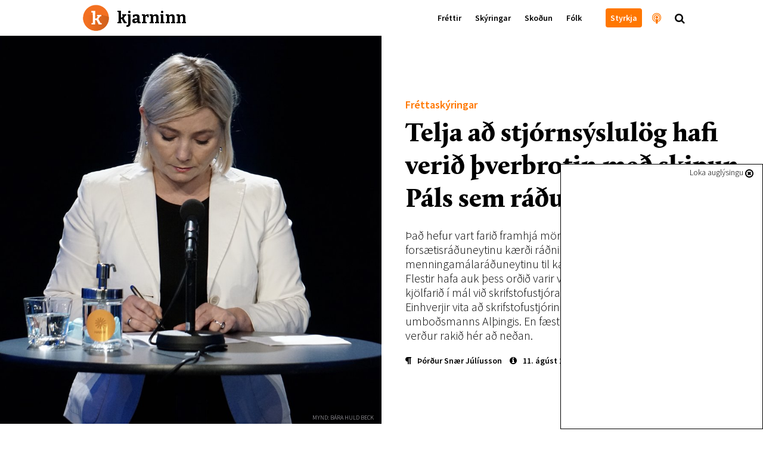

--- FILE ---
content_type: text/html; charset=utf-8
request_url: https://kjarninn.is/skyring/telja-ad-stjornsyslulog-hafi-verid-thverbrotin-med-skipun-pals-sem-raduneytisstjora/
body_size: 26056
content:

<!DOCTYPE html>
<html lang="is" >
<head>
    <!-- user: | tag:  | pk: 30141 | revision: 2021-08-12T16:51:19.499860+00:00-->
    <script type="text/javascript">var _sf_startpt=(new Date()).getTime()</script>
    <title>Telja að stjórnsýslulög hafi verið þverbrotin með skipun Páls sem ráðuneytisstjóra</title>

    <link rel="icon" type="image/png" href="//kjarninn.overcastcdn.com/img/favicon.ico">
    <link rel="canonical" href="https://kjarninn.is/skyring/telja-ad-stjornsyslulog-hafi-verid-thverbrotin-med-skipun-pals-sem-raduneytisstjora/">

    <meta name="viewport" content="width=device-width, initial-scale=1, maximum-scale=1, user-scalable=0"/>
    <meta charset="utf-8">
    <meta http-equiv="X-UA-Compatible" content="IE=edge" />
    <meta property="og:site_name" content="Kjarninn">
    <meta property="og:locale" content="is_IS">
    <meta property="fb:app_id" content="187720824897481">
    
    <meta property="og:url" content="https://kjarninn.is/skyring/telja-ad-stjornsyslulog-hafi-verid-thverbrotin-med-skipun-pals-sem-raduneytisstjora/">
    <meta property="og:title" content="Telja að stjórnsýslulög hafi verið þverbrotin með skipun Páls sem ráðuneytisstjóra">
    <meta property="og:type" content="article">
    <meta property="og:description" content="Það hefur vart farið framhjá mörgum að skrifstofustjóri í forsætisráðuneytinu kærði ráðningu á ráðuneytisstjóra í mennta- og menningamálaráðuneytinu til kærunefndar jafnréttismála, og vann.">
    
    <meta property="og:image" content="https://kjarninn.overcastcdn.com/images/DSC06298_lms.width-900.jpg">
    <meta property="article:published_time" content="2021-08-11T10:00:11.844019+00:00">
    <meta property="article:modified_time" content="2021-08-12T16:51:19.499860+00:00">
    <meta property="article:section" content="Kjarninn - Fréttaskýringar">

    <meta name="twitter:card" content="summary_large_image">
    <meta name="twitter:site" content="@kjarninn">
    <meta name="twitter:url" content="https://kjarninn.is/skyring/telja-ad-stjornsyslulog-hafi-verid-thverbrotin-med-skipun-pals-sem-raduneytisstjora/">
    <meta name="twitter:title" content="Telja að stjórnsýslulög hafi verið þverbrotin með skipun Páls sem ráðuneytisstjóra">
    <meta name="twitter:description" content="Það hefur vart farið framhjá mörgum að skrifstofustjóri í forsætisráðuneytinu kærði ráðningu á ráðuneytisstjóra í mennta- og menningamálaráðuneytinu til kærunefndar jafnréttismála, og vann.">
    
    <meta name="twitter:image" content="https://kjarninn.overcastcdn.com/images/DSC06298_lms.width-900.jpg">


    

    <link href='https://fonts.googleapis.com/css?family=Bitter:700' rel='stylesheet' type='text/css'>
    <link href='https://fonts.googleapis.com/css?family=Source+Sans+Pro:700,600,600italic,300,300italic' rel='stylesheet' type='text/css'>
    <link href="//cdn-images.mailchimp.com/embedcode/classic-081711.css" rel="stylesheet" type="text/css">
    <link rel="stylesheet" type="text/css" href="//kjarninn.overcastcdn.com/slick/slick.css"/>
    <link rel="stylesheet" type="text/css" href="//kjarninn.overcastcdn.com/slick/slick-theme.css"/>
    <link rel="stylesheet" href="//kjarninn.overcastcdn.com/css/bootstrap.min.css">
    <link rel="stylesheet" href="//kjarninn.overcastcdn.com/css/font-awesome.min.css">
    <link rel="stylesheet" href="//kjarninn.overcastcdn.com/css/jquery.mmenu.all.css">
    <link rel="stylesheet" type="text/css" href="//kjarninn.overcastcdn.com/js/dist/bundle.css?v=2.16">
    <link rel="stylesheet" type="text/css" href="//kjarninn.overcastcdn.com/css/adslider.css?v=1.0">

    
<style>
	.grunnur h3 {font-family: 'source sans pro', sans-serif;font-weight: 600;margin-top: 0;}

.grunnur {
    background-color: #f2efec;
    padding: 20px;
}

.grunnur .dalkur {
    column-count: 2;
    -webkit-column-count: 2;
}

@media only screen and (max-width: 767px) {
.grunnur .dalkur {
    column-count: 1;
    -webkit-column-count: 1;
}

}
</style>


    <script>window.csrf_token="ztDFYFE6xlxUdGzhS6yv7xou1NcyJdtUZe9f6ip2wccOBLrp6BhFOIi2rszY3FlN"</script>

    <!-- Vertu með hnappur -->
    <script>
    (function(i,s,o,g,r,a,m){i['SalesCloudObject']=r;i[r]=i[r]||function(){
              (i[r].q=i[r].q||[]).push(arguments)},i[r].l=1*new Date();a=s.createElement(o),
          m=s.getElementsByTagName(o)[0];a.src=g;m.parentNode.insertBefore(a,m)
    })(window,document,'script','https://cdn.salescloud.is/js/salescloud.min.js','salescloud');
    </script>
    <!-- Vertu með hnappur endar -->

    <!-- Facebook Pixel Code -->
      <script>
      !function(f,b,e,v,n,t,s){if(f.fbq)return;n=f.fbq=function(){n.callMethod?
      n.callMethod.apply(n,arguments):n.queue.push(arguments)};if(!f._fbq)f._fbq=n;
      n.push=n;n.loaded=!0;n.version='2.0';n.queue=[];t=b.createElement(e);t.async=!0;
      t.src=v;s=b.getElementsByTagName(e)[0];s.parentNode.insertBefore(t,s)}(window,
      document,'script','https://connect.facebook.net/en_US/fbevents.js');
      fbq('init', '239566406466592'); // Insert your pixel ID here.
      fbq('track', 'PageView');
      </script>
      <noscript><img height="1" width="1" style="display:none"
      src="https://www.facebook.com/tr?id=239566406466592&ev=PageView&noscript=1"
      /></noscript>
      <!-- DO NOT MODIFY -->
    <!-- End Facebook Pixel Code -->

    <script>
        (function(i,s,o,g,r,a,m){i['GoogleAnalyticsObject']=r;i[r]=i[r]||function(){
        (i[r].q=i[r].q||[]).push(arguments)},i[r].l=1*new Date();a=s.createElement(o),
        m=s.getElementsByTagName(o)[0];a.async=1;a.src=g;m.parentNode.insertBefore(a,m)
        })(window,document,'script','//www.google-analytics.com/analytics.js','ga');
        ga('create', 'UA-68611392-1', 'auto');
        ga('send', 'pageview');
    </script>
    
    <script src="https://cdnjs.cloudflare.com/ajax/libs/moment.js/2.18.1/moment.js"></script>
  	<script src="https://cdnjs.cloudflare.com/ajax/libs/moment.js/2.18.1/locale/is.js"></script>
  	<script src="https://cdnjs.cloudflare.com/ajax/libs/Chart.js/2.7.0/Chart.bundle.min.js"></script>
  	<script src="https://cdnjs.cloudflare.com/ajax/libs/Chart.js/2.7.0/Chart.min.js"></script>
  	<script src="https://cdnjs.cloudflare.com/ajax/libs/chartjs-plugin-annotation/0.5.5/chartjs-plugin-annotation.js"></script>

    <!-- headjs hefst -->
    <!-- Google tag (gtag.js) -->
<script async src="https://www.googletagmanager.com/gtag/js?id=G-D0RE739YDB"></script>
<script>
  window.dataLayer = window.dataLayer || [];
  function gtag(){dataLayer.push(arguments);}
  gtag('js', new Date());

  gtag('config', 'G-D0RE739YDB');
</script>


<!-- Chartbeat -->
<script type="text/javascript">
var _sf_async_config = { uid: 59729, domain: 'stundin.is', useCanonical: true };
(function() {
    function loadChartbeat() {
        window._sf_endpt = (new Date()).getTime();
        var e = document.createElement('script');
        e.setAttribute('language', 'javascript');
        e.setAttribute('type', 'text/javascript');
        e.setAttribute('src', '//static.chartbeat.com/js/chartbeat.js');
        document.body.appendChild(e);
    };
    var oldonload = window.onload;
    window.onload = (typeof window.onload != 'function') ?
        loadChartbeat : function() {
            oldonload();
            loadChartbeat();
        };
})();
</script>
    <!-- headjs endar -->

    


    <script>
      var oc_adzone_queue = [];
      function processZone(banner_object_id){
        oc_adzone_queue.push(banner_object_id);
      }
    </script>
    <script src='//static.airserve.net/kjarninn/websites/kjarninn/webscript.js'></script>
    <script data-overcast='queue' src='//heartbeat.airserve.net/js/airserve/v10/airserve.js?autorenderzone=1'></script>

</head>


<body class="block-article-page ad-above">
<div id="vefmaelingar">

<div id="fb-root"></div>
<script async defer crossorigin="anonymous" src="https://connect.facebook.net/en_US/sdk.js#xfbml=1&version=v10.0&appId=187720824897481&autoLogAppEvents=1" nonce="D7EiTZDy"></script>
<script>
  window.fbAsyncInit = function() {
    FB.init({
      appId      : '187720824897481',
      xfbml      : true,
      version    : 'v10.0'
    });
    FB.AppEvents.logPageView();
  };
</script>

</div>






<header>
  <nav class="global-navbar navbar-fixed-top headroom--top with-ad">
    <!-- ADSPOT - START -->
    <div class="section hidden-print visible-xs above-header">
      <!-- ad spot: skyn-above-header -->
<div class="container-fluid pl0 pr0 skyn-above-header" style="max-height:300px;">
  
  <!-- Kjarninn Above Header AA (000000000008e1c3) -->
<div data-zone="oc-adzone-834">
<script>processZone("oc-adzone-834")</script>
</div>
  
</div>
<!-- /ad-spot: skyn-above-header -->

    </div>
    <!-- ADSPOT - END -->
    <div class="container">
      <a href="/" onclick="ga('send','event','haus','click','heim')">
        <div class="klogo" style="background-image:url(//kjarninn.overcastcdn.com/img/logo.svg)"><span>kjarninn</span></div>
      </a>
      <div class="menubar hidden-xs">
        
        
        <ul class="menu">
          
          
            
            <a href="/frettir/" onclick="ga('send','event','haus','click','haus_Fréttir')"><li>Fréttir</li></a>
            
          
            
            <a href="/skyring/" onclick="ga('send','event','haus','click','haus_Skýringar')"><li>Skýringar</li></a>
            
          
            
            <a href="/skodun/" onclick="ga('send','event','haus','click','haus_Skoðun')"><li>Skoðun</li></a>
            
          
            
            <a href="/folk/" onclick="ga('send','event','haus','click','haus_Fólk')"><li>Fólk</li></a>
            
          
          
          
            
            <a href="" onclick="ga('send','event','haus','click','haus_')"><li></li></a>
            
          
          
            <a href="/sidur/vertu-med/" onclick="ga('send','event','haus','click','haus_styrkja_takki')"><li class="header-button"><span>Styrkja</span></li></a>
            <a href="/hladvarp" onclick="ga('send','event','haus','click','haus_hladvarp')"><li class="invert large hook"><i class="fa fa-podcast" aria-hidden="true"></i><span class="hook-text">Hlaðvarp Kjarnans</span></li></a>
            <span onclick="ga('send','event','haus','click','staekkunargler')"><li class="large search"><i class="fa fa-search"></i></li></span>
        </ul>
        
      </div>
      <div id="hamburger-menu" class="mobile-menu closed text-center visible-xs-block">
        <i class="fa fa-bars"></i>
      </div>
    </div>
  </nav>
  
    <div class="content-nav hidden-xs">
      <div class="container">
        
        <div class="title pull-left"><a href="/skyring/" onclick="ga('send','event','haus','click','parent Skýringar')"><span style="color:#ff7700;">Skýringar</span></a><span class="divider">|</span>Telja að stjórnsýslulög hafi verið þverbrotin með skipun Páls sem ráðuneytisstjóra</div>
        
        
        <div class="next pull-right">
          <a href="/skyring/vandraedin-i-danska-thjodarflokknum/" onclick="ga('send','event','haus','click','next_item')">
            <div class="hook">Næst<span class="next-title">Vandræðin í danska þjóðarflokknum<span>|</span></span></div>
          </a>
        </div>
        
        
      </div>
    </div>
  
</header>



<main role="main" class="">
  
  

<div id="skyn-overlay-O1" class="ad-container overlay">
<!-- adspot: skyn-overlay-O1 -->
  <div class="ad-item ad1x1">
    <div class="skyn-o1-overlay ad-skyn ad-wrapper">
      
      <!-- Kjarninn Overlay (00000000000653ad) -->
<div id="adn-00000000000653ad" style="display: none"></div>
      
    </div>
  </div>
<!-- /adspot: skyn-o1-overlay -->
</div>

  

<article id="telja-ad-stjornsyslulog-hafi-verid-thverbrotin-med-skipun-pals-sem-raduneytisstjora" class="longread" itemscope itemtype="https://schema.org/NewsArticle">
	<meta itemprop="mainEntityOfPage" content="https://kjarninn.is/skyring/telja-ad-stjornsyslulog-hafi-verid-thverbrotin-med-skipun-pals-sem-raduneytisstjora/">
	<div itemprop="publisher" itemscope itemtype="https://schema.org/Organization">
		<meta itemprop="name" content="Kjarninn">
		<div itemprop="logo" itemscope itemtype="https://schema.org/ImageObject">
			<meta itemprop="url" content="http://kjarninn.overcastcdn.com/img/kjarninn_logo_metadata_300x95.png">
			<meta itemprop="width" content="300">
			<meta itemprop="width" content="95">
		</div>
		<link itemprop="sameAs" content="https://kjarninn.is">
	</div>
	<meta itemprop="copyrightHolder" content="Kjarninn miðlar ehf.">
	<meta itemprop="inLanguage" content="is_IS">
	
	<meta itemprop="thumbnailUrl" content="//kjarninn.overcastcdn.com/images/DSC06298_lms.2e16d0ba.fill-150x150-c100.jpg">

	
	    
				

<!-- video background -->

	<div class="container-fluid basic_header_block ">
		<div class="row">
			<div class="split-header mb30">
				
				
					
				
				
				<div class="image splitscreen" style="background-image:url('//kjarninn.overcastcdn.com/images/DSC06298_lms.height-1000.jpg')">
					
						<div class="credit">Mynd: Bára Huld Beck</div>
					
				</div>
				<div class="header vertical-center hidden-sm hidden-xs splitscreen">
					<div class="heading">
						
						<div class="category ">
							
<div class="article-label article">
  <a href="/category/frettaskyring" style="color:#ff7700;" onclick="ga('send','event','article','catlabel-click','Fréttaskýringar')">
    Fréttaskýringar
  </a>
</div>

						</div>
						
						<h1 >Telja að stjórnsýslulög hafi verið þverbrotin með skipun Páls sem ráðuneytisstjóra</h1>
						<h2 >Það hefur vart farið framhjá mörgum að skrifstofustjóri í forsætisráðuneytinu kærði ráðningu á ráðuneytisstjóra í mennta- og menningamálaráðuneytinu til kærunefndar jafnréttismála, og  vann. Flestir hafa auk þess orðið varir við að ráðherra málaflokksins fór í kjölfarið í mál við skrifstofustjórann, sem tapaðist fyrir héraðsdómi. Einhverjir vita að skrifstofustjórinn kvartaði líka yfir ráðningunni til umboðsmanns Alþingis. En fæstir vita innihald þeirrar kvörtunar. Það verður rakið hér að neðan.</h2>
					</div>
					
					
					<div class="author_block">
						<div class="info mt20 mb20">
							<span class="author">


	<a href="/author/thordur-snaer-juliusson" onclick="ga('send','event','article','click','author - Þórður Snær Júlíusson')"><i class="fa fa-paragraph" aria-hidden="true"></i><span class="author" itemprop="author">Þórður Snær Júlíusson</span></a>

</span>
							<time pubdate="pubdate" itemprop="datePublished" datetime="2021-08-11T10:00:11.844019+00:00"><i class="fa fa-info-circle" aria-hidden="true"></i>11. ágúst 2021</time>
						</div>
					</div>
					
					
				</div>
			</div>

			<div class="header visible-xs visible-sm hidden-md halfscreen">
				<div class="container">
					<div class="row">
						<div class="col-md-8 col-md-push-2">
							<div class="heading">
								
								<div class="category ">
									
<div class="article-label article">
  <a href="/category/frettaskyring" style="color:#ff7700;" onclick="ga('send','event','article','catlabel-click','Fréttaskýringar')">
    Fréttaskýringar
  </a>
</div>

								</div>
								
								<h1 >Telja að stjórnsýslulög hafi verið þverbrotin með skipun Páls sem ráðuneytisstjóra</h1>
								<h2 >Það hefur vart farið framhjá mörgum að skrifstofustjóri í forsætisráðuneytinu kærði ráðningu á ráðuneytisstjóra í mennta- og menningamálaráðuneytinu til kærunefndar jafnréttismála, og  vann. Flestir hafa auk þess orðið varir við að ráðherra málaflokksins fór í kjölfarið í mál við skrifstofustjórann, sem tapaðist fyrir héraðsdómi. Einhverjir vita að skrifstofustjórinn kvartaði líka yfir ráðningunni til umboðsmanns Alþingis. En fæstir vita innihald þeirrar kvörtunar. Það verður rakið hér að neðan.</h2>
							</div>
							
							
							<div class="author_block">
								<div class="info mt20 mb20">
									<span class="author">


	<a href="/author/thordur-snaer-juliusson" onclick="ga('send','event','article','click','author - Þórður Snær Júlíusson')"><i class="fa fa-paragraph" aria-hidden="true"></i><span class="author" itemprop="author">Þórður Snær Júlíusson</span></a>

</span>
									<time pubdate="pubdate" itemprop="datePublished" datetime="2021-08-11T10:00:11.844019+00:00"><i class="fa fa-info-circle" aria-hidden="true"></i>11. ágúst 2021</time>
								</div>
							</div>
							
							
						</div>
					</div>
				</div>
			</div>

			
			<div class="container social_block text-center">
				<div class="row">
					<div class="col-md-8 col-md-push-2">
						<div class="social-block mb20">
							<button type="button" onclick="ga('send','event','vertu-med','social-click','styrkja-milli')" class="salescloud-action btn btn-xs btn-kjarninn" data-loading-text="Augnablik..." data-action-method="jsonp" data-action-endpoint="api/public/1.0/atc" data-action-triggers="click" data-action-components='{"quantity":1,"product_id":"915bc5d5-ba4f-44ea-98a0-1b217c70ef3c","channel":"c1aa7930-0248-4884-af7a-d91fd28b36a5","language":"is","buy_now": 1, "click": {"commit": 1}}' data-action-on-processed='[{"type": "initWidget", "target": "#Checkout-Article"}]'><i class="fa fa-heart"></i> Styrkja</button>
							<div class="fb-like" data-href="/skyring/telja-ad-stjornsyslulog-hafi-verid-thverbrotin-med-skipun-pals-sem-raduneytisstjora/" data-layout="button_count" data-action="like" data-show-faces="true" data-share="true"></div>
							<a href="https://twitter.com/share" class="twitter-share-button" data-show-count="false" data-via="kjarninn" onclick="ga('send','event','article','social-click','twitter-milli')">Tweet</a><script async src="//platform.twitter.com/widgets.js" charset="utf-8"></script>
						</div>
					</div>
				</div>
			</div>
			
		</div>
	</div>

<!-- landscapepriority -->



			
    
	    
	    <div class="container paragraph_block dropcap2">
	    	<div class="row">
	    		<div class="col-md-8 col-md-push-2 col-sm-12 col-sm-push-0">
	    			<html><body><div class="rich-text"><p>Mál Haf&shy;dísar Helgu Ólafs&shy;dótt&shy;ur, skrif&shy;stofu&shy;stjóra í for&shy;sæt&shy;is&shy;ráðu&shy;neyt&shy;inu, skók stjórn&shy;málin í fyrra þegar kæru&shy;nefnd jafn&shy;rétt&shy;is&shy;mála komst að þeirri nið&shy;ur&shy;stöðu að brotið hefði verið á henni með ráðn&shy;ingu Páls Magn&shy;ús&shy;sonar sem ráðu&shy;neyt&shy;is&shy;stjóra í mennta- og menn&shy;ing&shy;ar&shy;mála&shy;ráðu&shy;neyt&shy;inu þann 1. nóv&shy;em&shy;ber 2019.</p><p>Við&shy;brögð Lilju D. Alfreðs&shy;dótt&shy;ur, ráð&shy;herra mála&shy;flokks&shy;ins, við nið&shy;ur&shy;stöðu kæru&shy;nefnd&shy;ar&shy;innar vöktu ekki síður athygli. Hún ákvað að íslenska ríkið myndi stefna Haf&shy;dísi Helgu per&shy;sónu&shy;lega til að fá úrskurð kæru&shy;nefnd&shy;ar&shy;innar ógild&shy;an. Í mars í ár hafn&shy;aði hér&shy;aðs&shy;dómur Reykja&shy;víkur öllum máls&shy;á&shy;stæðum Lilju og sagði í nið&shy;ur&shy;stöðu sinni að ekki hafi verið fyrir hendi neinir „ann&shy;markar á máls&shy;með&shy;ferð kæru&shy;nefnd&shy;ar&shy;innar sem leitt geti til ógild&shy;ingar á úrskurði henn&shy;ar.“ </p><p>Lilja ákvað að áfrýja dómnum rúmum fjórum klukku&shy;stundum eftir að hann hafði fall&shy;ið. Við&shy;búið er að mála&shy;rekstur fyrir Lands&shy;rétti standi fram á næsta ár, og þar af leið&shy;andi fram yfir kom&shy;andi þing&shy;kosn&shy;ing&shy;ar, sem fara fram 25. sept&shy;em&shy;ber. </p><p>Kæru&shy;nefnd jafn&shy;rétt&shy;is&shy;mála var ekki eina fyr&shy;ir&shy;bærið innan stjórn&shy;sýsl&shy;unnar sem Haf&shy;dís Helga vís&shy;aði mál&shy;inu til. Í júní 2020 var greint frá því í fjöl&shy;miðlum að hún hefði líka vísað mál&shy;inu til umboðs&shy;manns Alþing&shy;is. Lítið hefur spurst til þess máls síð&shy;an. </p></div></body></html>
	    		</div>
	    	</div>
	    </div>

			
    
	    
			

				
					<div class="container">
						<div class="row">
							<div class="col-md-8 col-md-push-2 col-sm-12 col-sm-push-0">
								

<div class="ad-container adnote-wrapper adspot-article-wrapper hidden-xs">
	<!-- ad spot: skyn-g1 -->
	<div class="adnote">Auglýsing</div>
	<div clasS="ad-item ad648">
	  <div class="skyn-g1 ad-skyn ad-wrapper">
		
		<div data-zone="oc-adzone-886"><script>processZone("oc-adzone-886")</script></div>
		
		</div>
	</div>
	<!-- /ad-spot: skyn-g1 -->
</div>

							</div>
						</div>
					</div>
				


			
		
    
	    
			

				
					<div class="container">
						<div class="row">
							<div class="col-md-8 col-md-push-2 col-sm-12 col-sm-push-0">
								

<div id="skyn-aa1" class="ad-container adnote-wrapper visible-xs">
<!-- adspot: skyn-aa1 -->
  <div class="adnote">Auglýsing</div>
  <div class="ad-item ad300x250">
    <div class="skyn-aa1 ad-skyn ad-wrapper">
      
      <!-- Kjarninn L1 (000000000008e1ad) -->
<div data-zone="oc-adzone-836">
<script>processZone("oc-adzone-836")</script>
</div>

<!-- Kjarninn AA1 (00000000000490c9) -->
<div data-zone="oc-adzone-835">
<script>processZone("oc-adzone-835")</script>
</div>
      
    </div>
  </div>
<!-- /adspot: skyn-aa1 -->
</div>

							</div>
						</div>
					</div>
				


			
		
    
	    
	    <div class="container paragraph_block ">
	    	<div class="row">
	    		<div class="col-md-8 col-md-push-2 col-sm-12 col-sm-push-0">
	    			<html><body><div class="rich-text"><p>Kjarn&shy;inn hefur nú undir hönd&shy;unum fjöl&shy;mörg gögn um með&shy;ferð umboðs&shy;manns á kvörtun Haf&shy;dísar Helgu, sem lögð var fram í byrjun árs 2020. Hér á eftir verður efn&shy;is&shy;legt inni&shy;hald þess máls rak&shy;ið.</p><h2>Skadd&shy;aður pakki</h2><p>Haf&shy;dís Helga fór upp&shy;runa&shy;lega fram á að fá gögn máls&shy;ins afhent 12. nóv&shy;em&shy;ber 2019, ell&shy;efu dögum eftir að greint var frá því að Páll Magn&shy;ús&shy;son, sem hefur ára&shy;tugum saman gegnt trún&shy;að&shy;ar&shy;störfum fyrir Fram&shy;sókn&shy;ar&shy;flokk&shy;inn, hefði verið ráð&shy;inn í stöðu ráðu&shy;neyt&shy;is&shy;stjóra mennta- og menn&shy;ing&shy;ar&shy;mála&shy;ráðu&shy;neyt&shy;is&shy;ins. Sú beiðni var svo end&shy;ur&shy;tekin með bréfi sem hún sendi til mennta- og menn&shy;ing&shy;ar&shy;mála&shy;ráðu&shy;neyt&shy;is&shy;ins 2. des&shy;em&shy;ber 2019. Erindið var ítrekað þrí&shy;vegis fyrir jól það ár, án árang&shy;urs.</p><p>Haf&shy;dís Helga kvart&shy;aði því til umboðs&shy;manns Alþingis 28. jan&shy;úar 2020. Eftir að sú kvörtun var send inn fékk hún til&shy;kynn&shy;ingu um að send&shy;ing biði hennar á póst&shy;húsi. Um var að ræða gögnin frá ráðu&shy;neyt&shy;inu.</p><p>Í bréfi sem lög&shy;maður hennar sendi til umboðs&shy;manns Alþingis í byrjun febr&shy;úar 2020 segir að með pakk&shy;anum hafi fylgt bréf sem væri dag&shy;sett 13. jan&shy;ú&shy;ar. „Kann umbjóð&shy;andi minn ekki skýr&shy;ingar á því af hverju bréfið var svo lengi á leið til henn&shy;ar, en þess má geta að það var mjög illa farið og umslagið rifið á mörgum stöðum og með því fylgdi til&shy;kynn&shy;ing um að umslagið hefði komið skaddað á dreif&shy;ing&shy;ar&shy;stöð Pósts&shy;ins.“</p></div></body></html>
	    		</div>
	    	</div>
	    </div>

			
    
	    
	        
						
							
          	

<div class="container image-container ">
  <div class="row">
  	
  		
  		<div class="col-lg-8 col-lg-push-2 col-lg-offset-0 col-md-8 col-md-offset-2 col-sm-12 image-wrapper">
  			<img src="//kjarninn.overcastcdn.com/images/stjornskipunar-og-eftirlitsnefnd_1572429512.max-1048x675.jpg" />
        
  		</div>
      
        <div class="col-lg-2 col-lg-pull-8 col-lg-offset-0 col-md-8 col-md-offset-2 col-sm-12 caption-padding">
          <div class="caption-container">
            <div class="main-caption">Tryggvi Gunnarsson var umboðsmaður Alþingis þegar kvörtunin var send til embættisins. Hann lét af störfum fyrr á þessu ári.</div>
            <div class="main-credit"><i class="fa fa-camera-retro"></i> Mynd: Birgir Þór Harðarson</div>
            
          </div>
        </div>
      
  	
  </div>
</div>

          
			  
      

			
    
	    
	    <div class="container paragraph_block ">
	    	<div class="row">
	    		<div class="col-md-8 col-md-push-2 col-sm-12 col-sm-push-0">
	    			<html><body><div class="rich-text"><p>Í gögn&shy;unum kom meðal ann&shy;ars fram að aug&shy;lýs&shy;ingu mennta- og menn&shy;ing&shy;ar&shy;mála&shy;ráðu&shy;neyt&shy;is&shy;ins um stöðu ráðu&shy;neyt&shy;is&shy;stjóra hafi verið breytt á síð&shy;ustu stundu þannig að í stað þess að gera að skil&shy;yrði að umsækj&shy;endur hefðu „yf&shy;ir&shy;grips&shy;mikla þekk&shy;ingu og reynslu af verk&shy;efna&shy;sviði mennta- og menn&shy;ing&shy;ar&shy;mála&shy;ráðu&shy;neyt&shy;is&shy;ins“ var gerð krafa um að umsækj&shy;endur hefðu „þekk&shy;ingu á verk&shy;efna&shy;sviði mennta- og menn&shy;ing&shy;ar&shy;mála&shy;ráðu&shy;neyt&shy;is&shy;ins“. Þá var kröfu um „yf&shy;ir&shy;grips&shy;mikla þekk&shy;ingu og reynslu á sviði opin&shy;berrar stjórn&shy;sýslu“ breytt í kröfur um „reynslu af opin&shy;berri stjórn&shy;sýslu“.</p><h2>Taldi Lilju hafa brotið stjórn&shy;sýslu&shy;lög</h2><p>Eftir að Haf&shy;dís Helga kvart&shy;aði til umboðs&shy;manns Alþingis fékk erindið máls&shy;með&shy;ferð&shy;ar&shy;núm&shy;er. Í kvörtun&shy;inni kom fram að Haf&shy;dís Helga teldi að mennta- og menn&shy;ing&shy;ar&shy;mála&shy;ráð&shy;herra hefði „brotið gegn ákvæðum laga um Stjórn&shy;ar&shy;ráð Íslands, nr. 115120 ll, reglum um ráð&shy;gef&shy;andi nefndir er meta hæfni umsækj&shy;enda um emb&shy;ætti við Stjórn&shy;ar&shy;ráð Íslands, nr. 393/2012, ákvæðum stjórn&shy;sýslu&shy;laga, nr. 37/1993 og meg&shy;in&shy;reglum stjórn&shy;sýslu&shy;réttar með því að skipa Pál Magn&shy;ús&shy;son í emb&shy;ætti ráðu&shy;neyt&shy;is&shy;stjóra í mennta- og menn&shy;ing&shy;ar&shy;mála&shy;ráðu&shy;neyt&shy;inu þann l. des&shy;em&shy;ber 2019, en kvart&shy;andi var einn af umsækj&shy;endum um emb&shy;ætt&shy;ið. Kvart&shy;andi telur að það hafi verið bæði form&shy;legir og efn&shy;is&shy;legir ann&shy;markar á ákvörðun ráð&shy;herra um skipun í emb&shy;ættið og hafi ann&shy;mark&shy;arnir verið veru&shy;leg&shy;ir. Telur hún að gengið hafi verið fram&shy;hjá sér við skipun í emb&shy;ætt&shy;ið.“</p></div></body></html>
	    		</div>
	    	</div>
	    </div>

			
    
	    
	    <div class="container paragraph_block ">
	    	<div class="row">
	    		<div class="col-md-8 col-md-push-2 col-sm-12 col-sm-push-0">
	    			<html><body><div class="rich-text"><p>Í nán&shy;ari útlistun á kvörtun&shy;inni kom fram að Haf&shy;dís Helga teldi að hæfn&shy;is&shy;nefndin sem skipuð var til að fara yfir umsækj&shy;endur um starf ráðu&shy;neyt&shy;is&shy;stjóra hafi ekki upp&shy;fyllt skil&shy;yrði reglna þar sem að innan hennar hafi ekki verið til staðar þekk&shy;ing á starf&shy;semi Stjórn&shy;ar&shy;ráðs&shy;ins, hlut&shy;verki ráðu&shy;neyt&shy;is&shy;stjóra né mál&shy;efna&shy;sviði mennta- og menn&shy;ing&shy;ar&shy;mála&shy;ráðu&shy;neyt&shy;is&shy;ins. </p><p>Haf&shy;dís Helga taldi auk þess að það hefði verið brotið gegn rétt&shy;indum hennar til að koma á fram&shy;færi sjón&shy;ar&shy;miðum sín&shy;um, að brotið hafi verið gegn rétti hennar til aðgangs að gögnum máls&shy;ins, að brotið hafi verið gegn rann&shy;sókn&shy;ar&shy;reglu stjórn&shy;sýslu&shy;laga við með&shy;ferð máls&shy;ins, að veru&shy;legur mis&shy;brestur hafi verið á skrán&shy;ingu helstu nið&shy;ur&shy;staðna við&shy;tala við umsækj&shy;end&shy;ur, að ann&shy;marki hafi verið á rök&shy;stuðn&shy;ingi vegna skip&shy;unar ráðu&shy;neyt&shy;is&shy;stjóra, að brotið hafi verið gegn meg&shy;in&shy;reglum stjórn&shy;sýslu&shy;réttar með því að ákvarð&shy;anir um að skera hóp umsækj&shy;enda niður hafi ekki verið teknar af ráð&shy;herra heldur af hæf&shy;is&shy;nefnd og að farið hafi verið gegn vönd&shy;uðum stjórn&shy;sýslu&shy;háttum þegar til&shy;kynnt var opin&shy;ber&shy;lega um skipun í emb&shy;ættið áður en að umsækj&shy;endur höfðu fengið upp&shy;lýs&shy;ingar um mál&shy;ið.  </p></div></body></html>
	    		</div>
	    	</div>
	    </div>

			
    
	    
			<div class="container paragraph_block ">
	<div class="row">
		<div class="col-md-8 col-md-push-2 col-sm-12 col-sm-push-0">
			<div class="grunnur">
			<h3>Talaði við aðstoðarmenn og þá sem unnu álit fyrir ráðuneytið</h3>
				<div class="dalkur">
					<p>Áætlað er að kostnaður vegna málareksturs Lilju D. Alfreðsdóttur, mennta- og menningarmálaráðherra, gegn Hafdísi Helgu Ólafsdóttur, skrifstofustjóra í forsætisráðuneytinu, verði um tíu milljónir króna. </p>

					<p>Til viðbótar við ofangreindan kostnað vegna málarekstursins kostaði það ríkissjóð fimm milljónir króna að skipa í embættið, en uppistaðan í þeim kostnaði var vegna starfa hæfisnefndar.</p>

					<p>Þetta er meðal þess sem fram kemur í svari mennta- og menningarmálaráðherra við fyrirspurn Þorbjargar Sigríðar Gunnlaugsdóttur, þingmanns Viðreisnar, um málið sem birt var á vef Alþingis í júní.</p>
					
<p>Í kjölfar þeirrar niðurstöðu héraðsdóms að hafna málatilbúnaði íslenska ríkisins gegn Hafdísi Helgu sagði Lilja að í þeim lögfræðiálitum sem hún hefði aflað sér áður en hún tók þá ákvörðun að fara með málið fyrir dóm í fyrrasumar hefði komið fram að kærunefnd jafnréttismála hefði ekki rökstutt með fullnægjandi hætti hvernig kæranda var mismunað á grundvelli kynferðis. Hún teldi að efnislega byggði dómur Héraðsdóms Reykjavíkur á úrskurði kærunefndar jafnréttismála og því hefði verið áfrýjað. Hún sagði við fjölmiðla í mars að  ákvörðunin um að áfrýja niðurstöðunni hafi verið ígrunduð.</p>

<p>Í svarinu við fyrirspurn Þorbjargar Sigríðar, sem var birt tveimur mánuðum eftir þá yfirlýsingu ráðherra, kom fram að ákvörðun um að áfrýja niðurstöðu héraðsdóms til Landsréttar, hefði verið tekin á fundi Lilju með tveimur aðstoðarmönnum hennar og tveimur lögmönnum, sem unnið höfðu umdeilt lögfræðiálit um málið, strax eftir að niðurstaðan lá fyrir.</p>

<p>Rúmum fjórum tímum eftir dómsuppsögu hafði ráðherra tilkynnt að niðurstöðunni yrði áfrýjað. Á áðurnefndum fundi kom einnig fram „sú staðfasta skoðun þeirra sem komu að skipan í starf ráðuneytisstjóra að rétt hefði verið staðið að málum og jafnréttislög hefðu ekki verið brotin.“</p>
				</div>
			</div>
		</div>
	</div>
</div>
		
    
	    
			

				
					<div class="container">
						<div class="row">
							<div class="col-md-8 col-md-push-2 col-sm-12 col-sm-push-0">
								

<div class="ad-container adnote-wrapper adspot-article-wrapper hidden-xs">
	<!-- ad spot: skyn-g2 -->
	<div class="adnote">Auglýsing</div>
	<div clasS="ad-item ad648">
	  <div class="skyn-g2 ad-skyn ad-wrapper">
		
		<div data-zone="oc-adzone-887"><script>processZone("oc-adzone-887")</script></div>
		
		</div>
	</div>
	<!-- /ad-spot: skyn-g2 -->
</div>

							</div>
						</div>
					</div>
				


			
		
    
	    
			

				
					<div class="container">
						<div class="row">
							<div class="col-md-8 col-md-push-2 col-sm-12 col-sm-push-0">
								

<div id="skyn-aa2" class="ad-container adnote-wrapper visible-xs">
<!-- adspot: skyn-aa2 -->
  <div class="adnote">Auglýsing</div>
  <div class="ad-item ad300x250">
    <div class="skyn-aa2 ad-skyn ad-wrapper">
      
      <!-- Kjarninn L2 (000000000008e1ae) -->
<div data-zone="oc-adzone-837">
<script>processZone("oc-adzone-837")</script>
</div>

<!-- Kjarninn AA2 (000000000004ee0a) -->
<div data-zone="oc-adzone-838">
<script>processZone("oc-adzone-838")</script>
</div>
      
    </div>
  </div>
<!-- /adspot: skyn-aa2 -->
</div>

							</div>
						</div>
					</div>
				


			
		
    
	    
	    <div class="container paragraph_block ">
	    	<div class="row">
	    		<div class="col-md-8 col-md-push-2 col-sm-12 col-sm-push-0">
	    			<html><body><div class="rich-text"><p>Síðan gerð&shy;ist nán&shy;ast ekki neitt mán&shy;uðum sam&shy;an. </p><h2>Tafð&shy;ist ... vegna COVID</h2><p>Þann 14. apríl í fyrra sendi lög&shy;maður Haf&shy;dísar Helgu tölvu&shy;póst til umboðs&shy;manns Alþingis þar sem spurst var fyrir um stöðu kvört&shy;un&shy;ar&shy;inn&shy;ar. Í svari sem barst dag&shy;inn eftir kom fram að það hefði „hægt nokkuð á starf&shy;semi á skrif&shy;stofu umboðs&shy;manns síð&shy;ustu vikur vegna sótt&shy;varn&shy;ar&shy;ráð&shy;staf&shy;ana og for&shy;falla sem tengj&shy;ast þeim. Ég vænti þess að fram&shy;hald máls&shy;ins skýrist núna í apríl og biðst vel&shy;virð&shy;ingar á töf&shy;un&shy;um.“</p><p>Úrskurður kæru&shy;nefndar jafn&shy;rétt&shy;is&shy;mála gegn mennta- og menn&shy;ing&shy;ar&shy;mála&shy;ráð&shy;herra, þar sem kom&shy;ist var að þeirri nið&shy;ur&shy;stöðu að ráð&shy;herra hefði brotið gegn jafn&shy;rétt&shy;islögum með því að hafa van&shy;metið kon&shy;una Haf&shy;dísi Helgu í sam&shy;an&shy;burði við karl&shy;inn Pál, féll svo 27. maí 2020. </p></div></body></html>
	    		</div>
	    	</div>
	    </div>

			
    
	    
		<div class="container page_chooser_block mt10 mb10">
			<div class="row">
				<div class="col-md-8 col-md-push-2 col-sm-12 col-sm-push-0">
					
					


  <a class="block-a" onclick="ga('send','event','longread','newsblock-click','page-chooser')" href="/skyring/thegar-konu-var-stefnt-personulega-fyrir-ad-telja-ser-mismunad-a-grundvelli-kynferdis/"  target="_blank" >
      <div id="id28626" class="newsblock imageblock h300">
        
          
        
        <div class="article-image" style="background-image:url('//kjarninn.overcastcdn.com/images/liljaalf.2e16d0ba.fill-600x600-c80.png'); background-size:cover; background-position:center;">
          <div class="gradient">
            <div class="article-text">
              <div class="article-title"> Þegar konu var stefnt persónulega fyrir að telja sér mismunað á grundvelli kynferðis</div>
              
                  <div class="article-subtitle">Lilja D. Alfreðsdóttir ákvað að skipa flokksbróður sinn sem ráðuneytisstjóra. Það gerði hún á grunni mats sem hæfisnefnd, stýrt af trúnaðarmanni ráðherra, hafði unnið. Einn umsækjandi kærði ráðninguna til kærunefndar jafnréttismála og vann.</div>
              
            </div>
          </div>
        </div>
        
      </div>
  </a>


				</div>
			</div>
		</div>

		
    
	    
	    <div class="container paragraph_block ">
	    	<div class="row">
	    		<div class="col-md-8 col-md-push-2 col-sm-12 col-sm-push-0">
	    			<html><body><div class="rich-text"><p>Þegar lög&shy;maður Haf&shy;dísar Helgu kann&shy;aði stöðu máls hennar hjá umboðs&shy;manni Alþingis tæpri viku síðar fékk hún þau svör að umboðs&shy;manni hefði ekki verið kunn&shy;ugt um að mál Haf&shy;dísar hefði verið til með&shy;ferðar hjá kæru&shy;nefnd jafn&shy;rétt&shy;is&shy;mála sam&shy;hliða því að það var til athug&shy;unar hjá umboðs&shy;manni. „Af úrskurði nefnd&shy;ar&shy;innar sem var kveð&shy;inn upp 27. maí sl. verður ekki annað ráðið en að þar sé að ein&shy;hverju leyti fjallað um sömu atriði og kvörtun þín f.h. Haf&shy;dísar til umboðs&shy;manns lýtur að, einkum mat á hæfni umsækj&shy;enda um starf ráðu&shy;neyt&shy;is&shy;stjóra. Get&shy;urðu vin&shy;sam&shy;leg&shy;ast veitt umboðs&shy;manni upp&shy;lýs&shy;ingar um hvaða atriði í kvörtun&shy;inni standa eftir og er að þínu mati til&shy;efni til að fjalla sér&shy;stak&shy;lega um af hálfu umboðs&shy;manns?“</p><p>Lög&shy;maður Haf&shy;dísar Helgu svar&shy;aði þessum tölvu&shy;pósti sam&shy;dæg&shy;urs og benti á fjöl&shy;mörg atriði og sagði ljóst að kvörtunin til umboðs&shy;manns Alþingis og kæra til kæru&shy;nefndar jafn&shy;rétt&shy;is&shy;mála hafi alls ekki snúið að öllu leyti að sömu atriðum og að fullt til&shy;efni væri til að umboðs&shy;maður myndi fjalla um kvörtun&shy;ina. Var þar sér&shy;stak&shy;lega bent á skipan og störf hæf&shy;is&shy;nefnd&shy;ar&shy;innar og meint brot gegn fjöl&shy;mörgum ákvæðum stjórn&shy;sýslu&shy;laga og meg&shy;in&shy;reglum stjórn&shy;sýslu&shy;réttar því til stuðn&shy;ings.</p><h2>Taldi ekki rétt að taka kvörtun&shy;ina til frek&shy;ari athug&shy;unar</h2><p>Fyrir rúmu ári, 24. júní 2020, til&shy;kynnti Víðir Smári Pet&shy;er&shy;sen, settur rík&shy;is&shy;lög&shy;maður í mál&shy;inu, lög&shy;manni Haf&shy;dísar Helgu um það með tölvu&shy;pósti að mennta- og menn&shy;ing&shy;ar&shy;mála&shy;ráð&shy;herra hefði ákveðið að höfða mál á hendur Haf&shy;dísi Helgu til að fá úrskurði kæru&shy;nefndar jafn&shy;rétt&shy;is&shy;mála ógild&shy;an. Sú ákvörðun byggði á lög&shy;fræði&shy;á&shy;liti sem Víðir Smári og annar lög&shy;mað&shy;ur, Guð&shy;jón Ármanns&shy;son, unnu fyrir ráð&shy;herr&shy;ann.  </p></div></body></html>
	    		</div>
	    	</div>
	    </div>

			
    
	    
			

				
					<div class="container">
						<div class="row">
							<div class="col-md-8 col-md-push-2 col-sm-12 col-sm-push-0">
								

<div class="ad-container adnote-wrapper adspot-article-wrapper hidden-xs">
	<!-- ad spot: skyn-g3 -->
	<div class="adnote">Auglýsing</div>
	<div clasS="ad-item ad648">
	  <div class="skyn-g3 ad-skyn ad-wrapper">
		
		<div data-zone="oc-adzone-887"><script>processZone("oc-adzone-887")</script></div>
		
		</div>
	</div>
	<!-- /ad-spot: skyn-g3 -->
</div>

							</div>
						</div>
					</div>
				


			
		
    
	    
			

				
					<div class="container">
						<div class="row">
							<div class="col-md-8 col-md-push-2 col-sm-12 col-sm-push-0">
								

<div id="skyn-aa3" class="ad-container adnote-wrapper visible-xs">
<!-- adspot: skyn-aa3 -->
  <div class="adnote">Auglýsing</div>
  <div class="ad-item ad300x250">
    <div class="skyn-aa3 ad-skyn ad-wrapper">
      
      <!-- Kjarninn L3 (000000000008e1af) -->
<div data-zone="oc-adzone-839">
<script>processZone("oc-adzone-839")</script>
</div>

<!-- Kjarninn AA3 (000000000004ee0c) -->
<div data-zone="oc-adzone-840">
<script>processZone("oc-adzone-840")</script>
</div>
      
    </div>
  </div>
<!-- /adspot: skyn-aa3 -->
</div>

							</div>
						</div>
					</div>
				


			
		
    
	    
	    <div class="container paragraph_block ">
	    	<div class="row">
	    		<div class="col-md-8 col-md-push-2 col-sm-12 col-sm-push-0">
	    			<html><body><div class="rich-text"><p>Sex dögum síðar sendi þáver&shy;andi umboðs&shy;maður Alþing&shy;is, Tryggvi Gunn&shy;ars&shy;son, bréf til mennta- og menn&shy;ing&shy;ar&shy;mála&shy;ráð&shy;herra þar sem henni var greint frá því að hann hefði lokið athugun sinni á kvörtun Haf&shy;dísar Helgu. Það gerði hann vegna þess að ráð&shy;herr&shy;ann hafði höfðað mál gegn Haf&shy;dísi. Umboðs&shy;maður taldi „ekki úti&shy;lokað að í dóms&shy;mál&shy;inu kunni að reyna að ein&shy;hverju leyti á þau sömu atriði og fjallað er um í kvörtun Haf&shy;dísar Helgu til mín. Það er því nið&shy;ur&shy;staða mín að ekki sé rétt að ég taki kvörtun Haf&shy;dísar Helgu til frek&shy;ari athug&shy;un&shy;ar. Telji hún rétt að bera fram nýja kvörtun að gengnum end&shy;an&shy;legum dómi í mál&shy;inu mun ég hins vegar líta svo á að skil&shy;yrði 2. mgr. 6. gr. laga nr. 85/1997, um umboðs&shy;mann Alþing&shy;is, þ.e. um að kvörtun sé borin fram innan árs frá því stjórn&shy;sýslu&shy;gern&shy;ingur sá sem um ræðir var til lykta leidd&shy;ur, standi því ekki í vegi að ég geti tekið kvörtun&shy;ina til athug&shy;unar enda ber&shy;ist þá ný kvörtun í beinu fram&shy;haldi af end&shy;an&shy;legum dómi.“</p><h2>Hlut&shy;leysi umboðs&shy;manns gæti verið dregið í efa</h2><p>Í bréfi sem umboðs&shy;maður sendi til lög&shy;manns Haf&shy;dísar Helgu sama dag, 30. júní 2020, kom fram að hann væri með það til athug&shy;un&shy;ar, að eigin frum&shy;kvæði, skipan og störf hæf&shy;is&shy;nefnda við ráðn&shy;ingar í störf hjá hinu opin&shy;bera og aðferðir og efni sam&shy;an&shy;burðar milli umsækj&shy;enda og mat á þeim, til dæmis þegar við&shy;höfð er sér&shy;stök stiga&shy;gjöf fyrir ein&shy;staka hæfn&shy;is- og mats&shy;þætt&shy;i. </p><p>Nokkrum dögum síð&shy;ar, 8. júlí, sendi umboðs&shy;maður bréf til Katrínar Jak&shy;obs&shy;dóttur for&shy;sæt&shy;is&shy;ráð&shy;herra þar sem hann sagði að kæru&shy;nefnd jafn&shy;rétt&shy;is&shy;mála hafi ekki brugð&shy;ist við athuga&shy;semdum sem henni hefðu borist frá emb&shy;ætt&shy;inu, þótt bent hafi verið á ann&shy;marka í störfum hennar og umboðs&shy;maður gert athuga&shy;semdir við að hún færi út fyrir vald&shy;svið sitt. Til&shy;efnið var að frum&shy;varp ráð&shy;herra til nýrra jafn&shy;rétt&shy;islaga og stjórn&shy;sýslu jafn&shy;rétt&shy;is&shy;mála hafði verið sett í sam&shy;ráðs&shy;gátt stjórn&shy;valda. </p><p>Þótt ekk&shy;ert væri minnst á mál Haf&shy;dísar Helgu og Lilju í bréf&shy;inu var það sett í sam&shy;hengi við málið í öllum <a href="https://www.ruv.is/frett/2020/07/15/telur-kaerunefnd-jafnrettismala-fara-ut-fyrir-valdsvidid" target="_blank" rel="noopener nofollower">helstu fjöl&shy;miðlum sem fjöll&shy;uðu um það</a>. </p></div></body></html>
	    		</div>
	    	</div>
	    </div>

			
    
	    
	        
						
							
          	

<div class="container image-container ">
  <div class="row">
  	
  		
  		<div class="col-lg-8 col-lg-push-2 col-lg-offset-0 col-md-8 col-md-offset-2 col-sm-12 image-wrapper">
  			<img src="//kjarninn.overcastcdn.com/images/96ebcbee0b19cac9e8e11d2fb6891d68.max-1048x675.jpg" />
        
  		</div>
      
        <div class="col-lg-2 col-lg-pull-8 col-lg-offset-0 col-md-8 col-md-offset-2 col-sm-12 caption-padding">
          <div class="caption-container">
            <div class="main-caption">Páll Magnússon starfaði sem bæjarritari Kópavogs áður en hann var ráðinn sem ráðuneytisstjóri. Hann hefur lengi starfað innan Framsóknarflokksins og bauð sig meðal annars fram til formanns árið 2009.</div>
            <div class="main-credit"><i class="fa fa-camera-retro"></i> Mynd: Kópavogur.is</div>
            
          </div>
        </div>
      
  	
  </div>
</div>

          
			  
      

			
    
	    
	    <div class="container paragraph_block ">
	    	<div class="row">
	    		<div class="col-md-8 col-md-push-2 col-sm-12 col-sm-push-0">
	    			<html><body><div class="rich-text"><p>Og í bréfi sem lög&shy;maður Haf&shy;dísar Helgu sendi til umboðs&shy;manns Alþingis 16. júlí í fyrra segir að „auð&shy;velt sé að tengja fram&shy;an&shy;greinda umfjöllun umboðs&shy;manns við það dóms&shy;mál sem hann telur „liggja fyrir" að mennta- og menn&shy;ing&shy;ar&shy;mála&shy;ráðu&shy;neytið muni höfða gegn umbjóð&shy;anda mín&shy;um. Telur umbjóð&shy;andi minn mjög óheppi&shy;legt að umboðs&shy;maður blandi sér með þessum hætti í umræðu um ein&shy;stök mál og að slíkt geti leitt til þess að hlut&shy;leysi umboðs&shy;manns verði dregið í efa ef mál umbjóð&shy;anda míns kæmi aftur til með&shy;ferðar hjá umboðs&shy;mann&shy;i.“</p><p>Nokkrum dögum síð&shy;ar, 21. júlí 2020, var Haf&shy;dísi Helgu birt stefna íslenska rík&shy;is&shy;ins á hendur henn&shy;i. </p><h2>For&shy;dæmi hunsað</h2><p>Kæru&shy;nefnd jafn&shy;rétt&shy;is&shy;mála fund&shy;aði 7. ágúst 2020 til að ræða bréf umboðs&shy;manns og bregð&shy;ast við því. Í fund&shy;ar&shy;gerð hennar er sér&shy;stak&shy;lega vakin athygli á því að í bréf&shy;inu hafi þess ekki verið getið að reynt hefði á atriði sem umboðs&shy;maður gerði athuga&shy;semdir við í dómi Hæsta&shy;réttar frá 15. jan&shy;úar 2015 í máli sem sneri að ráðn&shy;ingu innan Land&shy;spít&shy;al&shy;ans. </p><p>Í mál&shy;inu hafði Land&shy;spít&shy;al&shy;inn höfðað mál á hendur karl&shy;kyns starfs&shy;manni og krafð&shy;ist þess að felldur yrði úr gildi úrskurður kæru&shy;nefndar jafn&shy;rétt&shy;is&shy;mála, þar sem kom&shy;ist var að þeirri nið&shy;ur&shy;stöðu að spít&shy;al&shy;inn hefði brotið af sér við ráðn&shy;ingu í starf yfir&shy;læknis þar sem starfs&shy;mað&shy;ur&shy;inn var tal&shy;inn hæf&shy;ari til að gegna starf&shy;inu en sú kona sem ráðin var. </p></div></body></html>
	    		</div>
	    	</div>
	    </div>

			
    
	    
			

				
					<div class="container">
						<div class="row">
							<div class="col-md-8 col-md-push-2 col-sm-12 col-sm-push-0">
								

<div class="ad-container adnote-wrapper adspot-article-wrapper hidden-xs">
	<!-- ad spot: skyn-g4 -->
	<div class="adnote">Auglýsing</div>
	<div clasS="ad-item ad648">
	  <div class="skyn-g4 ad-skyn ad-wrapper">
		
		<!-- Kjarninn G4 (000000000004ee33) -->
<div data-zone="oc-adzone-828">
<script>processZone("oc-adzone-828")</script>
</div>
		
		</div>
	</div>
	<!-- /ad-spot: skyn-g4 -->
</div>

							</div>
						</div>
					</div>
				


			
		
    
	    
			

				
					<div class="container">
						<div class="row">
							<div class="col-md-8 col-md-push-2 col-sm-12 col-sm-push-0">
								

<div id="skyn-aa4" class="ad-container adnote-wrapper visible-xs">
<!-- adspot: skyn-aa4 -->
  <div class="adnote">Auglýsing</div>
  <div class="ad-item ad300x250">
    <div class="skyn-aa4 ad-skyn ad-wrapper">
      
      <!-- Kjarninn L4 (000000000008e1b0) -->
<div data-zone="oc-adzone-841">
<script>processZone("oc-adzone-841")</script>
</div>

<!-- Kjarninn AA4 (000000000004ee0d) -->
<div data-zone="oc-adzone-842">
<script>processZone("oc-adzone-842")</script>
</div>
      
    </div>
  </div>
<!-- /adspot: skyn-aa4 -->
</div>

							</div>
						</div>
					</div>
				


			
		
    
	    
	    <div class="container paragraph_block ">
	    	<div class="row">
	    		<div class="col-md-8 col-md-push-2 col-sm-12 col-sm-push-0">
	    			<html><body><div class="rich-text"><p>For&shy;dæmi Hæsta&shy;réttar í mál&shy;inu leið&shy;ir, að mati sér&shy;fræði&shy;grein&shy;inga sem Kjarn&shy;inn hefur aðgang að, til þess að mat dóm&shy;stóla á úrskurði kæru&shy;nefndar jafn&shy;rétt&shy;is&shy;mála ætti ein&shy;ungis að snúa að því hvort nefndin hafi beitt lög&shy;mætum aðferðum við úrlausn sína eða farið út fyrir vald&shy;svið sitt eða verk&shy;svið. </p><p>Innan við mán&shy;uði síð&shy;ar, 1. sept&shy;em&shy;ber 2020, var stefna íslenska rík&shy;is&shy;ins gegn Haf&shy;dísi Helgu þing&shy;fest. Ríkið tap&shy;aði mál&shy;inu fyrir hér&shy;aðs&shy;dómi, áfrýj&shy;aði og það bíður nú þess að verða tekið fyrir í Lands&shy;rétt&shy;i. </p><p>Miðað við mála&shy;stöðu þess dóm&shy;stigs er ekki búist við því að málið verði tekið fyrir fyrr en á næsta ári, rúmum tveimur árum eftir að ráð&shy;herra mennta- og menn&shy;ing&shy;ar&shy;mála átti að hafa brotið gegn jafn&shy;rétt&shy;islög&shy;um. Og mörgum mán&shy;uðum eftir að Alþing&shy;is&shy;kosn&shy;ingar eru yfir&shy;staðn&shy;ar. </p><p>Eng&shy;inn veit hver verður mennta- og menn&shy;ing&shy;ar&shy;mála&shy;ráð&shy;herra eftir kosn&shy;ingar og hvort sá hafi áhuga á að halda áfram mála&shy;rekstr&shy;inum gegn Haf&shy;dísi Helgu.</p></div></body></html>
	    		</div>
	    	</div>
	    </div>

			
    
	    
		<div class="container tag_list_block">
			<div class="row">
				<div class="col-md-8 col-md-push-2 col-sm-12 col-sm-push-0">
					<h2 class="list-head">Lestu meira:</h2>
					<div class="tag_list mb30">
						<ul class="p0">
    
    
    <li>
        <a href="/skodun/er-islenska-velferdarkerfid-ekki-lengur-gridarstadur-theirra-sem-minnst-hafa/" onclick="ga('send','event','tag_list','click','listi_er-islenska-velferdarkerfid-ekki-lengur-gridarstadur-theirra-sem-minnst-hafa')">
            <div class="datestamp">
                11. janúar 2023
            </div>
            <div class="title">Er íslenska velferðarkerfið ekki lengur griðarstaður þeirra sem minnst hafa?</div>
        </a>
    </li>
    
    <li>
        <a href="/frettir/utvarp-saga-telur-fjolmidlastyrki-skapa-tortryggni-og-bjoda-upp-a-fraendhygli/" onclick="ga('send','event','tag_list','click','listi_utvarp-saga-telur-fjolmidlastyrki-skapa-tortryggni-og-bjoda-upp-a-fraendhygli')">
            <div class="datestamp">
                10. janúar 2023
            </div>
            <div class="title">Útvarp Saga telur fjölmiðlastyrki skapa tortryggni og bjóða upp á frændhygli</div>
        </a>
    </li>
    
    <li>
        <a href="/frettir/fanabann-og-refsiadgerdir-i-palestinu-i-kjolfar-nidurstodu-sameinudu-thjodanna/" onclick="ga('send','event','tag_list','click','listi_fanabann-og-refsiadgerdir-i-palestinu-i-kjolfar-nidurstodu-sameinudu-thjodanna')">
            <div class="datestamp">
                10. janúar 2023
            </div>
            <div class="title">Fánabann og refsiaðgerðir í Palestínu í kjölfar niðurstöðu Sameinuðu þjóðanna</div>
        </a>
    </li>
    
    <li>
        <a href="/frettir/lifeyrissjodir-hafa-ekki-lana-meira-verdtryggt-a-einum-manudi-fra-thvi-fyrir-faraldur/" onclick="ga('send','event','tag_list','click','listi_lifeyrissjodir-hafa-ekki-lana-meira-verdtryggt-a-einum-manudi-fra-thvi-fyrir-faraldur')">
            <div class="datestamp">
                8. janúar 2023
            </div>
            <div class="title">Lífeyrissjóðir hafa ekki lánað meira verðtryggt á einum mánuði frá því fyrir faraldur</div>
        </a>
    </li>
    
    <li>
        <a href="/skyring/sogulegur-en-dyrkeyptur-kosningasigur-thingforsetans/" onclick="ga('send','event','tag_list','click','listi_sogulegur-en-dyrkeyptur-kosningasigur-thingforsetans')">
            <div class="datestamp">
                8. janúar 2023
            </div>
            <div class="title">Sögulegur en dýrkeyptur kosningasigur þingforsetans</div>
        </a>
    </li>
    
    <li>
        <a href="/frettir/bdsm-felagid-fagnar-thvi-ad-loksins-eigi-ad-afnema-klambann/" onclick="ga('send','event','tag_list','click','listi_bdsm-felagid-fagnar-thvi-ad-loksins-eigi-ad-afnema-klambann')">
            <div class="datestamp">
                7. janúar 2023
            </div>
            <div class="title">BDSM-félagið fagnar því að loksins eigi að afnema klámbann</div>
        </a>
    </li>
    
    <li>
        <a href="/skodun/litlu-fjolmidlarnir-med-eldspyturnar/" onclick="ga('send','event','tag_list','click','listi_litlu-fjolmidlarnir-med-eldspyturnar')">
            <div class="datestamp">
                7. janúar 2023
            </div>
            <div class="title">Litlu fjölmiðlarnir með eldspýturnar</div>
        </a>
    </li>
    
    <li>
        <a href="/skodun/med-hverjum-stendur-thu/" onclick="ga('send','event','tag_list','click','listi_med-hverjum-stendur-thu')">
            <div class="datestamp">
                7. janúar 2023
            </div>
            <div class="title">Með hverjum stendur þú?</div>
        </a>
    </li>
    
    <li>
        <a href="/skyring/tiu-staerstu-utgerdirnar-halda-a-56-prosent-af-ollum-kvota/" onclick="ga('send','event','tag_list','click','listi_tiu-staerstu-utgerdirnar-halda-a-56-prosent-af-ollum-kvota')">
            <div class="datestamp">
                6. janúar 2023
            </div>
            <div class="title">Tíu stærstu útgerðirnar halda á 56 prósent af öllum kvóta</div>
        </a>
    </li>
    
    <li>
        <a href="/frettir/gudrun-hafsteinsdottir-segist-taka-vid-domsmalaraduneytinu-i-mars/" onclick="ga('send','event','tag_list','click','listi_gudrun-hafsteinsdottir-segist-taka-vid-domsmalaraduneytinu-i-mars')">
            <div class="datestamp">
                6. janúar 2023
            </div>
            <div class="title">Guðrún Hafsteinsdóttir segist taka við dómsmálaráðuneytinu í mars</div>
        </a>
    </li>
    
</ul>


					</div>
				</div>
			</div>
		</div>

		
    
</article>

<section class="meira pb40">
<div class="container">
	<div class="row">
		<div class="col-md-8 col-md-push-2 col-sm-12 col-sm-push-0">
			

  
    <!-- Contribution Callout hefst -->
    <div class="contribution-callout mt20 mb20" id="articleContributionCallout" data-views-per-week="1000">
      <h3>Við þurfum á þínu framlagi að halda</h3>
      <div class="rich-text"><h4 data-block-key="mha70">Þú getur tekið beinan þátt í að halda úti öflugum fjölmiðli.</h4><h4 data-block-key="12fbe">Við sem vinnum á ritstjórn Kjarnans viljum hvetja þig til að vera með okkur í liði og leggja okkar góða fjölmiðli til mánaðarlegt framlag svo við getum haldið áfram að vinna fyrir lesendur, fyrir fólkið í landinu.</h4><h4 data-block-key="cqh03">Kjarninn varð níu ára í sumar. Þegar hann hóf að taka við frjálsum framlögum þá varð slagorðið „Frjáls fjölmiðill fyrir andvirði kaffibolla“ til og lesendur voru hvattir til að leggja fram í það minnsta upphæð eins kaffibolla á mánuði.</h4><h4 data-block-key="ap1b8">Mikið vatn hefur runnið til sjávar á þeim níu árum sem Kjarninn hefur lifað. Í huga okkar á Kjarnanum hefur þörfin fyrir fjölmiðla sem veita raunverulegt aðhald og taka hlutverk sitt alvarlega aukist til muna.</h4><h4 data-block-key="2nr0a">Við trúum því að Kjarninn skipti máli fyrir samfélagið.</h4><h4 data-block-key="33en1">Við trúum því að sjálfstæð og vönduð blaðamennska skipti máli.</h4><h4 data-block-key="8otrv">Ef þú trúir því sama þá endilega hugsaðu hvort Kjarninn er ekki allavega nokkurra kaffibolla virði á mánuði.</h4><h4 data-block-key="3mgg5">Vertu með okkur í liði. Þitt framlag skiptir máli.</h4><p data-block-key="decbg"></p><img alt="Ritstjórn Kjarnans: Sunna Ósk Logadóttir, Þórður Snær Júlíusson, Erla María Markúsdóttir, Arnar Þór Ingólfsson, Eyrún Magnúsdóttir og Grétar Þór Sigurðsson." class="richtext-image full-width" height="139" src="//kjarninn.overcastcdn.com/images/Screenshot_2022-09-22_at_14.33.43.width-800.png" width="800"><p data-block-key="6aap5"></p><p data-block-key="au3av"></p><p data-block-key="3jhgv"><br/></p></div>
      <a href="/sidur/vertu-med/" class="button" onclick="ga('send','event','haus','click','callout_styrkja_takki')">Já takk, ég vil styrkja Kjarnann!</a>
    </div>
    <!-- Contribution Callout lýkur -->
  

			<div class="longread-tags">
				<span class="pull-left mr10 lheight"><i class="fa fa-tags" aria-hidden="true"></i> Efnisflokkar:</span>
				<div class="btn-group btn-group-sm"><a class="btn btn-default btn-sm" href="/tags/?tag=stjórnmál"  onclick="ga('send','event','block_article','click','tag - stjórnmál')">stjórnmál</a><a class="btn btn-default btn-sm" href="/tags/?tag=jafnrétti"  onclick="ga('send','event','block_article','click','tag - jafnrétti')">jafnrétti</a><a class="btn btn-default btn-sm" href="/tags/?tag=jafnréttismál"  onclick="ga('send','event','block_article','click','tag - jafnréttismál')">jafnréttismál</a><a class="btn btn-default btn-sm" href="/tags/?tag=dómsmál"  onclick="ga('send','event','block_article','click','tag - dómsmál')">dómsmál</a><a class="btn btn-default btn-sm" href="/tags/?tag=stjórnsýsla"  onclick="ga('send','event','block_article','click','tag - stjórnsýsla')">stjórnsýsla</a></div>
			</div>
			<!-- Article-Footer hefst -->
<div class="article-footer mt20" id="info-bottom">
  <div class="info mb10">
    <span class="pull-right">Orðafjöldi: 2405</span>
    <meta itemprop="dateModified" datetime="2021-08-12T16:51:19.499860+00:00">
    <i class="fa fa-info-circle" aria-hidden="true"></i> <span>Færslan var síðast uppfærð: <i>12. ágúst 2021, kl. 16:51</i></span></br>
    <i class="fa fa-clock-o" aria-hidden="true"></i> <span>Færslan birtist fyrst: <i>11. ágúst 2021, kl. 10:00</i></span>
  </div>
  
  
<div class="social-undir text-center mb10">
	<div class="fb-save" onclick="ga('send','event','article','social-click','fb-undir-save')" data-uri="/skyring/telja-ad-stjornsyslulog-hafi-verid-thverbrotin-med-skipun-pals-sem-raduneytisstjora/" data-size="small"></div>
</div>
<div class="social-undir text-center">
	<button type="button" onclick="ga('send','event','vertu-med','social-click','styrkja-undir')" class="salescloud-action btn btn-xs btn-kjarninn" data-loading-text="Augnablik..." data-action-method="jsonp" data-action-endpoint="api/public/1.0/atc" data-action-triggers="click" data-action-components='{"quantity":1,"product_id":"915bc5d5-ba4f-44ea-98a0-1b217c70ef3c","channel":"c1aa7930-0248-4884-af7a-d91fd28b36a5","language":"is","buy_now": 1, "click": {"commit": 1}}' data-action-on-processed='[{"type": "initWidget", "target": "#Checkout-Article"}]'><i class="fa fa-heart"></i> Styrkja</button>
	<div class="fb-like" style="vertical-align: top;" data-href="/skyring/telja-ad-stjornsyslulog-hafi-verid-thverbrotin-med-skipun-pals-sem-raduneytisstjora/" data-layout="button_count" data-action="like" data-show-faces="true"></div>
	<a href="https://www.facebook.com/sharer/sharer.php?u=https://kjarninn.is/skyring/telja-ad-stjornsyslulog-hafi-verid-thverbrotin-med-skipun-pals-sem-raduneytisstjora/" role="button" class="btn btn-primary btn-md facebook-share" onclick="ga('send','event','mobile-share','social-click','facebook')" class="mobile-deiling " data-analytics-social="facebook" sl-processed="1"><i class="fa fa-facebook" aria-hidden="true"></i> Deila</a>
	<a href="https://twitter.com/share" class="twitter-share-button" data-show-count="false" data-via="kjarninn" onclick="ga('send','event','article','social-click','twitter-undir')">Tweet</a><script async src="//platform.twitter.com/widgets.js" charset="utf-8"></script>
</div>
</div>
<!-- Article-Footer lýkur -->

		</div>
	</div>
</div>

<div class="container">
	

<div class="ad-container adnote-wrapper adspot-article-wrapper hidden-xs">
	<!-- ad spot: grein-midjufleki-2 -->
	<div class="adnote">Auglýsing</div>
	<div clasS="ad-item ad648">
	  <div class="grein-midjufleki-2 ad-skyn ad-wrapper">
		
		<div data-zone="oc-adzone-887"><script>processZone("oc-adzone-887")</script></div>
		
		</div>
	</div>
	<!-- /ad-spot: grein-midjufleki-2 -->
</div>

		
			
			
				
<!-- adspot AA without ad wrapper-->

<div id="skyn-aa5" class="mt20 mb20 visible-xs">
<!-- adspot: skyn-aa5 -->
  <div class="ad-item ad300x250">
    <div class="skyn-aa5 ad-skyn ad-wrapper">
      
      <!-- Kjarninn L5 (000000000008e1b2) -->
<div data-zone="oc-adzone-843">
<script>processZone("oc-adzone-843")</script>
</div>

<!-- Kjarninn AA5 (000000000004ee0e) -->
<div data-zone="oc-adzone-844">
<script>processZone("oc-adzone-844")</script>
</div>
      
    </div>
  </div>
<!-- /adspot: skyn-aa5 -->
</div>

			
		
</div>


<div class="container mt40">
	<div class="row">
		<div class="col-sm-12">
			<div class="seperator hidden-print" id="hide_next_item"><a href="/nyjast/" onclick="ga('send','event','block_article','click','meira_nyjast')"><h1 class="list-head">Meira úr Kjarnanum<i class="fa fa-chevron-right"></i></h1></a></div>
		</div>
	</div>
	<div class="row">
		


  <div class="col-md-4 col-sm-6 col-xs-12">
    <div class="top-article">
        


  <a class="block-a"  onclick="ga('send','event','','spjald-click','')" href="/skodun/er-islenska-velferdarkerfid-ekki-lengur-gridarstadur-theirra-sem-minnst-hafa/">
      
      <div id="id34902" class="item" style="">
          
            
          
          <div class="md-vertical-center">
          <span class="image pistill img-circle" style="background-image:url('//kjarninn.overcastcdn.com/images/Screenshot_2022-01-20_at_15.40..2e16d0ba.fill-90x90-c100.png');"></span>
          <div class="vertical-center sm-pistill">
              <h1 class="fyrirsogn pistill"><span class="hof-inline"  style="color:#8ea604" >Þorbjörn Guðmundsson</span>Er íslenska velferðarkerfið ekki lengur griðarstaður þeirra sem minnst hafa?</h1>
          </div>
          </div>
      </div>
      
  </a>


    </div>
  </div>

  <div class="col-md-4 col-sm-6 col-xs-12">
    <div class="top-article">
        


    <a class="block-a"  onclick="ga('send','event','','spjald-click','')" href="/skodun/takk-fyrir-og-sjaumst-a-nyjum-midli-a-fostudag/" >
      
        <div id="id34900" class="item" style="">
            
            <span class="image" style="background-image:url('//kjarninn.overcastcdn.com/images/DSC02141.2e16d0ba.fill-140x110-c50.jpg');"></span>
            <h1 class="fyrirsogn article vertical-center">Takk fyrir og sjáumst á nýjum miðli á föstudag</h1>
            
        </div>
      
    </a>


    </div>
  </div>

  <div class="col-md-4 col-sm-6 col-xs-12">
    <div class="top-article">
        


  <a class="block-a"  onclick="ga('send','event','','spjald-click','')" href="/skodun/vatn-a-myllu-kolska/">
      
      <div id="id34901" class="item" style="">
          
            
          
          <div class="md-vertical-center">
          <span class="image pistill img-circle" style="background-image:url('//kjarninn.overcastcdn.com/images/Sverrir_Albertsson.b8c39e26.fill-90x90-c100.jpg');"></span>
          <div class="vertical-center sm-pistill">
              <h1 class="fyrirsogn pistill"><span class="hof-inline"  style="color:#8ea604" >Sverrir Albertsson</span>Vatn á myllu kölska</h1>
          </div>
          </div>
      </div>
      
  </a>


    </div>
  </div>

  <div class="col-md-4 col-sm-6 col-xs-12">
    <div class="top-article">
        


    <a class="block-a"  onclick="ga('send','event','','spjald-click','')" href="/frettir/berjast-fyrir-thorpi-a-barmi-hengiflugs/" >
      
        <div id="id34898" class="item" style="">
            
            <span class="image" style="background-image:url('//kjarninn.overcastcdn.com/images/Lutzerath-loggumynd_af_fb_Alex.2e16d0ba.fill-140x110-c50.jpg');"></span>
            <h1 class="fyrirsogn article vertical-center">Berjast fyrir þorpi á barmi hengiflugs</h1>
            
        </div>
      
    </a>


    </div>
  </div>

  <div class="col-md-4 col-sm-6 col-xs-12">
    <div class="top-article">
        


    <a class="block-a"  onclick="ga('send','event','','spjald-click','')" href="/frettir/utvarp-saga-telur-fjolmidlastyrki-skapa-tortryggni-og-bjoda-upp-a-fraendhygli/" >
      
        <div id="id34897" class="item" style="">
            
            <span class="image" style="background-image:url('//kjarninn.overcastcdn.com/images/Screen_Shot_2020-01-29_at_15.2.2e16d0ba.fill-140x110-c50.png');"></span>
            <h1 class="fyrirsogn article vertical-center">Útvarp Saga telur fjölmiðlastyrki skapa tortryggni og bjóða upp á frændhygli</h1>
            
        </div>
      
    </a>


    </div>
  </div>

  <div class="col-md-4 col-sm-6 col-xs-12">
    <div class="top-article">
        


    <a class="block-a"  onclick="ga('send','event','','spjald-click','')" href="/frettir/vidraedum-slitid-og-efling-undirbyr-verkfallsadgerdir/" >
      
        <div id="id34896" class="item" style="">
            
            <span class="image" style="background-image:url('//kjarninn.overcastcdn.com/images/DSC04308.2e16d0ba.fill-140x110-c50.jpg');"></span>
            <h1 class="fyrirsogn article vertical-center">Viðræðum slitið og Efling undirbýr verkfallsaðgerðir</h1>
            
        </div>
      
    </a>


    </div>
  </div>

  <div class="col-md-4 col-sm-6 col-xs-12">
    <div class="top-article">
        


    <a class="block-a"  onclick="ga('send','event','','spjald-click','')" href="/frettir/fanabann-og-refsiadgerdir-i-palestinu-i-kjolfar-nidurstodu-sameinudu-thjodanna/" >
      
        <div id="id34894" class="item" style="">
            
            <span class="image" style="background-image:url('//kjarninn.overcastcdn.com/images/DSC08154_mvgt.2e16d0ba.fill-140x110-c50.jpg');"></span>
            <h1 class="fyrirsogn article vertical-center">Fánabann og refsiaðgerðir í Palestínu í kjölfar niðurstöðu Sameinuðu þjóðanna</h1>
            
        </div>
      
    </a>


    </div>
  </div>

  <div class="col-md-4 col-sm-6 col-xs-12">
    <div class="top-article">
        


    <a class="block-a"  onclick="ga('send','event','','spjald-click','')" href="/skyring/vilja-sjuga-sand-af-hafsbotni-i-storum-stil-og-flytja-ut/" >
      
        <div id="id34893" class="item" style="">
            
            <span class="image" style="background-image:url('//kjarninn.overcastcdn.com/images/Landeyjahofn_vegagerdin.2e16d0ba.fill-140x110-c50.jpg');"></span>
            <h1 class="fyrirsogn article vertical-center">Vilja sjúga sand af hafsbotni í stórum stíl og flytja út</h1>
            
        </div>
      
    </a>


    </div>
  </div>

  <div class="col-md-4 col-sm-6 col-xs-12">
    <div class="top-article">
        


    <a class="block-a"  onclick="ga('send','event','','spjald-click','')" href="/frettir/myndu-ad-sjalfsogdu-ekki-saetta-sig-vid-verulegar-tafir-a-axarvegi/" >
      
        <div id="id34888" class="item" style="">
            
            <span class="image" style="background-image:url('//kjarninn.overcastcdn.com/images/Axarvegur-mynd.2e16d0ba.fill-140x110-c50.jpg');"></span>
            <h1 class="fyrirsogn article vertical-center">Myndu að „sjálfsögðu ekki“ sætta sig við verulegar tafir á Axarvegi</h1>
            
        </div>
      
    </a>


    </div>
  </div>

  <div class="col-md-4 col-sm-6 col-xs-12">
    <div class="top-article">
        


    <a class="block-a"  onclick="ga('send','event','','spjald-click','')" href="/frettir/fjarmalaeftirlitid-telur-islandsbanka-mogulega-hafa-brotid-gegn-logum/" >
      
        <div id="id34895" class="item" style="">
            
            <span class="image" style="background-image:url('//kjarninn.overcastcdn.com/images/Screen_Shot_2019-09-04_at_07.0.2e16d0ba.fill-140x110-c50.png');"></span>
            <h1 class="fyrirsogn article vertical-center">Fjármálaeftirlitið telur Íslandsbanka mögulega hafa brotið gegn lögum</h1>
            
        </div>
      
    </a>


    </div>
  </div>

  <div class="col-md-4 col-sm-6 col-xs-12">
    <div class="top-article">
        


  <a class="block-a"  onclick="ga('send','event','','spjald-click','')" href="/skodun/thegar-thad-snjoadi-inn-um-anddyri-islands/">
      
      <div id="id34892" class="item" style="">
          
            
          
          <div class="md-vertical-center">
          <span class="image pistill img-circle" style="background-image:url('//kjarninn.overcastcdn.com/images/Borghildur_.b1fc30df.fill-90x90-c100.jpg');"></span>
          <div class="vertical-center sm-pistill">
              <h1 class="fyrirsogn pistill"><span class="hof-inline"  style="color:#8ea604" >Borghildur Sölvey Sturludóttir</span>Þegar það snjóaði inn um anddyri Íslands</h1>
          </div>
          </div>
      </div>
      
  </a>


    </div>
  </div>

  <div class="col-md-4 col-sm-6 col-xs-12">
    <div class="top-article">
        


    <a class="block-a"  onclick="ga('send','event','','spjald-click','')" href="/frettir/zephyr-frestar-kynningarfundi-a-vindorkuveri-i-hvalfirdi/" >
      
        <div id="id34891" class="item" style="">
            
            <span class="image" style="background-image:url('//kjarninn.overcastcdn.com/images/Brekkukambur-googlemynd.2e16d0ba.fill-140x110-c50.jpg');"></span>
            <h1 class="fyrirsogn article vertical-center">Zephyr frestar kynningarfundi á vindorkuveri í Hvalfirði</h1>
            
        </div>
      
    </a>


    </div>
  </div>



	</div>
</div>
</section>


<div class="mobile-fixed navbar-fixed-bottom visible-xs-block hidden-print" id="mobile-sharing">
  <div class="col-xs-5 pl15 pr5">
    <a href="https://www.facebook.com/sharer/sharer.php?u=https://kjarninn.is/skyring/telja-ad-stjornsyslulog-hafi-verid-thverbrotin-med-skipun-pals-sem-raduneytisstjora/" role="button" class="btn btn-primary btn-md" onclick="ga('send','event','mobile-share','social-click','facebook')" class="mobile-deiling " data-analytics-social="facebook" sl-processed="1"><i class="fa fa-facebook" aria-hidden="true"></i></a>
    <a href="https://twitter.com/intent/tweet?text=Telja að stjórnsýslulög hafi verið þverbrotin með skipun Páls sem ráðuneytisstjóra&amp;url=https://kjarninn.is/skyring/telja-ad-stjornsyslulog-hafi-verid-thverbrotin-med-skipun-pals-sem-raduneytisstjora/&amp;via=Kjarninn" role="button" class="btn btn-info btn-md" onclick="ga('send','event','mobile-share','social-click','twitter')" class="mobile-deiling" data-analytics-social="twitter" sl-processed="1"><i class="fa fa-twitter" aria-hidden="true"></i></a>
    <button type="button" onclick="ga('send','event','vertu-med','social-click','styrkja-undir')" class="salescloud-action btn btn-md btn-kjarninn" data-loading-text="..." data-action-method="jsonp" data-action-endpoint="api/public/1.0/atc" data-action-triggers="click" data-action-components='{"quantity":1,"product_id":"915bc5d5-ba4f-44ea-98a0-1b217c70ef3c","channel":"c1aa7930-0248-4884-af7a-d91fd28b36a5","language":"is","buy_now": 1, "click": {"commit": 1}}' data-action-on-processed='[{"type": "initWidget", "target": "#Checkout-Article"}]'><i class="fa fa-heart"></i></button>
  </div>
  <div class="col-xs-7 next-mobile">
    <a href="/skyring/vandraedin-i-danska-thjodarflokknum/" onclick="ga('send','event','mobile-share','click','next-bottom')">
      <div class="title"><span class="hook">Næst</span>Vandræðin í danska þjóðarflokknum</div>
    </a>
  </div>
</div>




	
	
	<div class="container-fluid podslide tintx1 pr0 pl0">
	  <div class="container">
	    <div class="row">
	      <div class="col-xs-12">
	        <div class="header mb20">Meira eftir höfundinn<span>Þórður Snær Júlíusson</span><span class="pull-right hidden-xs"><a href="/author/thordur-snaer-juliusson" onclick="ga('send','event','article_footer','click','authorblock_link')">Allar greinar</a></span></div>
	      </div>
	    </div>
	  </div>
		<div class="container">
	    <div class="row">
				
		    <div class="col-md-4 col-sm-4 col-xs-6 col-xxs-12 rule-of-thirds">
		      <div class="top-article">
		        


    <a class="block-a"  onclick="ga('send','event','article_footer','spjald-click','author_children')" href="/skodun/takk-fyrir-og-sjaumst-a-nyjum-midli-a-fostudag/" >
      
        <div id="id34900" class="item lg force-110" style="">
            
            <span class="image full" style="background-image:url('//kjarninn.overcastcdn.com/images/DSC02141.2e16d0ba.fill-300x300-c80.jpg');"></span>
            <h1 class="fyrirsogn article full">Takk fyrir og sjáumst á nýjum miðli á föstudag</h1>
            
        </div>
      
    </a>


		      </div>
		    </div>
				
		    <div class="col-md-4 col-sm-4 col-xs-6 col-xxs-12 rule-of-thirds">
		      <div class="top-article">
		        


    <a class="block-a"  onclick="ga('send','event','article_footer','spjald-click','author_children')" href="/frettir/lifeyrissjodir-hafa-ekki-lana-meira-verdtryggt-a-einum-manudi-fra-thvi-fyrir-faraldur/" >
      
        <div id="id34886" class="item lg force-110" style="">
            
            <span class="image full" style="background-image:url('//kjarninn.overcastcdn.com/images/DSC07554_ksmkdij.2e16d0ba.fill-300x300-c80.jpg');"></span>
            <h1 class="fyrirsogn article full">Lífeyrissjóðir hafa ekki lánað meira verðtryggt á einum mánuði frá því fyrir faraldur</h1>
            
        </div>
      
    </a>


		      </div>
		    </div>
				
		    <div class="col-md-4 col-sm-4 col-xs-6 col-xxs-12 rule-of-thirds">
		      <div class="top-article">
		        


    <a class="block-a"  onclick="ga('send','event','article_footer','spjald-click','author_children')" href="/frettir/bdsm-felagid-fagnar-thvi-ad-loksins-eigi-ad-afnema-klambann/" >
      
        <div id="id34887" class="item lg force-110" style="">
            
            <span class="image full" style="background-image:url('//kjarninn.overcastcdn.com/images/piartar_2023.2e16d0ba.fill-300x300-c80.jpg');"></span>
            <h1 class="fyrirsogn article full">BDSM-félagið fagnar því að loksins eigi að afnema klámbann</h1>
            
        </div>
      
    </a>


		      </div>
		    </div>
				
	    </div>
	  </div>
	</div>
	
	

<div class="container-fluid podslide tintx2 pr0 pl0 mb40 n">
	<div class="container">
		<div class="row">
			<div class="col-xs-12">
				<div class="header mb20">Meira úr sama flokki<span>Fréttaskýringar</span><span class="pull-right hidden-xs"><a href="/category/frettaskyring" onclick="ga('send','event','article_footer','click','categoryblock_link')">Allar greinar</a></span></div>
			</div>
		</div>
	</div>
	<div class="container">
		<div class="row">
			
			<div class="col-md-4 col-sm-4 col-xs-6 col-xxs-12 rule-of-thirds">
				<div class="top-article">
					


    <a class="block-a"  onclick="ga('send','event','article_footer','spjald-click','category_children')" href="/skyring/vilja-sjuga-sand-af-hafsbotni-i-storum-stil-og-flytja-ut/" >
      
        <div id="id34893" class="item lg force-110" style="">
            
            <span class="image full" style="background-image:url('//kjarninn.overcastcdn.com/images/Landeyjahofn_vegagerdin.2e16d0ba.fill-300x300-c80.jpg');"></span>
            <h1 class="fyrirsogn article full">Vilja sjúga sand af hafsbotni í stórum stíl og flytja út</h1>
            
        </div>
      
    </a>


				</div>
			</div>
			
			<div class="col-md-4 col-sm-4 col-xs-6 col-xxs-12 rule-of-thirds">
				<div class="top-article">
					


    <a class="block-a"  onclick="ga('send','event','article_footer','spjald-click','category_children')" href="/skyring/sogulegur-en-dyrkeyptur-kosningasigur-thingforsetans/" >
      
        <div id="id34889" class="item lg force-110" style="">
            
            <span class="image full" style="background-image:url('//kjarninn.overcastcdn.com/images/11225505.2e16d0ba.fill-300x300-c80.jpg');"></span>
            <h1 class="fyrirsogn article full">Sögulegur en dýrkeyptur kosningasigur þingforsetans</h1>
            
        </div>
      
    </a>


				</div>
			</div>
			
			<div class="col-md-4 col-sm-4 col-xs-6 col-xxs-12 rule-of-thirds">
				<div class="top-article">
					


    <a class="block-a"  onclick="ga('send','event','article_footer','spjald-click','category_children')" href="/skyring/konungleg-langtimafyla/" >
      
        <div id="id34879" class="item lg force-110" style="">
            
            <span class="image full" style="background-image:url('//kjarninn.overcastcdn.com/images/11137487.2e16d0ba.fill-300x300-c80.jpg');"></span>
            <h1 class="fyrirsogn article full">Konungleg langtímafýla</h1>
            
        </div>
      
    </a>


				</div>
			</div>
			
		</div>
	</div>
</div>

<div class="container-fluid" style="padding-top: 50px;">
	<div class="row">
		<div class="col-lg-12 col-lg-offset-0 col-md-12">
			<div class="section hidden-print hidden-xs">
				

<div id="grein-s1" class="fullwidth-ad-container mt40 mb40">
<!-- adspot: grein-s1 -->
  <div class="ad-item ad1128x600">
    <div class="grein-s1 ad-skyn ad-wrapper">
      
      <div data-zone="oc-adzone-832">
<script>processZone("oc-adzone-832")</script>
</div>
      
    </div>
  </div>
<!-- /adspot: grein-s1 -->
</div>

			</div>
		</div>
	</div>
</div>



  <div id="second-footer">
    



<!-- Hlaðvarp - START -->
<div class="container-fluid podslide tintx3 mt40 pr0 pl0">

  
  
  <div class="container">
    <div class="row">
      <div class="col-xs-12">
        <div class="header mb20">Meira handa þér frá Kjarnanum</div>
      </div>
    </div>
  </div>
  <div class="container">
    <div class="row">
      
      <div class="col-md-3 col-sm-6 col-xs-6 col-xxs-12 top-article">
        
          
            <a class="block-a" onclick="ga('send','event','second-footer','spjald-click','Vísbending')" href="/sidur/visbending/">
              <div id="id14137" class="item lg minnst no-img " style="">
                <div class="vertical-center">
                  <h1 class="fyrirsogn article">Vísbending</h1>
                  <div class="text">Vikurit um viðskipti, efnahagsmál og nýsköpun handa þér.</div>
                </div>
              </div>
            </a>
          
        
      </div>
      
      <div class="col-md-3 col-sm-6 col-xs-6 col-xxs-12 top-article">
        
          
            <a class="block-a" onclick="ga('send','event','second-footer','spjald-click','Vertu með')" href="/sidur/vertu-med/">
              <div id="id87" class="item lg minnst no-img " style="">
                <div class="vertical-center">
                  <h1 class="fyrirsogn article">Vertu með</h1>
                  <div class="text">Styrktu sjálfstæðan íslenskan fjölmiðil með mánaðarlegu framlagi.</div>
                </div>
              </div>
            </a>
          
        
      </div>
      
      <div class="col-md-3 col-sm-6 col-xs-6 col-xxs-12 top-article">
        
          
            <a class="block-a" onclick="ga('send','event','second-footer','spjald-click','Morgunpósturinn')" href="/sidur/morgunposturinn/">
              <div id="id90" class="item lg minnst no-img " style="">
                <div class="vertical-center">
                  <h1 class="fyrirsogn article">Morgunpósturinn</h1>
                  <div class="text">Morgunpósturinn er fyrir alla sem hafa áhuga á fréttum og þjóðfélagsumræðu. Pósturinn berst alla morgna!</div>
                </div>
              </div>
            </a>
          
        
      </div>
      
      <div class="col-md-3 col-sm-6 col-xs-6 col-xxs-12 top-article">
        
          
            <a class="block-a" onclick="ga('send','event','second-footer','spjald-click','Newsletters')" href="/sidur/newsletters/">
              <div id="id8625" class="item lg minnst no-img " style="">
                <div class="vertical-center">
                  <h1 class="fyrirsogn article">Newsletters</h1>
                  <div class="text">Get the latest on Icelandic politics, business and economics in your inbox</div>
                </div>
              </div>
            </a>
          
        
      </div>
      
    </div>
  </div>
  

</div>
<!-- Hlaðvarp - END -->

  </div>
  
    <div id="sidebar-floating-ad" style="display:none;">
      <!-- ad spot: overlay -->
<div id="overlay" class="ad-container ">
  <div class="ad-item ad310x400">
    <div class="overlay ad-skyn ad-wrapper">
      
      <div data-zone="oc-adzone-1027"><script>processZone("oc-adzone-1027")</script></div>
      
    </div>
  </div>
</div>
<!-- /ad-spot: overlay -->

      <span>Loka auglýsingu <i class="fa fa-times-circle-o"></i></span>
    </div>
  
</main>


<footer class="hidden-print">
  <div class="container">
    
    <img  class="footer-image" src="//kjarninn.overcastcdn.com/img/logo_white.svg" alt="kjarninn_logo" />
    <div class="row">
    
      <div class="col-sm-3 col-xs-6 mb20">
        <h4>Kjarninn</h4>
        
          
            <div>
              
                <a href="/sidur/um-kjarnann/" onclick="ga('send','event','footer','click','internal-link')">Um Kjarnann</a>
              
            </div>
          
        
          
            <div>
              
                <a href="/greinasafn/" onclick="ga('send','event','footer','click','internal-link')">Greinasafn</a>
              
            </div>
          
        
          
            <div>
              
                <a href="/sidur/auglystu/" onclick="ga('send','event','footer','click','internal-link')">Auglýstu</a>
              
            </div>
          
        
          
            <div>
              
                <a href="/sidur/skilmalar-og-vafrakokur/" onclick="ga('send','event','footer','click','internal-link')">Skilmálar og vafrakökur</a>
              
            </div>
          
        
      </div>
      
      <div class="col-sm-3 col-xs-6 mb20">
        <h4>Samfélagsmiðlar</h4>
        
          
            <div>
              
                <a href="http://www.facebook.com/kjarninn" onclick="ga('send','event','footer','click','external-link')">Facebook</a>
              
            </div>
          
            <div>
              
                <a href="http://www.twitter.com/kjarninn" onclick="ga('send','event','footer','click','external-link')">Twitter</a>
              
            </div>
          
            <div>
              
                <a href="http://www.instagram.com/kjarninn" onclick="ga('send','event','footer','click','external-link')">Instagram</a>
              
            </div>
          
            <div>
              
                <a href="http://www.soundcloud.com/kjarninn" onclick="ga('send','event','footer','click','external-link')">Soundcloud</a>
              
            </div>
          
        
      </div>
      
      <div class="col-sm-6 col-xs-12 mb20">
        <!-- Póstlistaskráning - START -->
        <h4>Morgunpósturinn</h4>
        <div class="morgunpostur-footer">
          <div class="row">
    <div class="col-xs-12">
      <div class="morgunposturinn">
        
        
        <div class="form">
          <div class="mailchimp-input"><input type="text" class="email" placeholder="tölvupóstfangið þitt" /></div>
          <input type="button" class="mailchimp-modal-open" value="Skrá mig" disabled />
        </div>
        <div class="extra_info" style="display: none;">
          <div class="backdrop"></div>
          <div class="mailchimp-modal">
            <div class="close-modal">
              <div></div>
              <div></div>
            </div>
            <svg xmlns="http://www.w3.org/2000/svg" fill="none" width="76" height="76" viewBox="0 0 76 76">
              <path fill="#fff" d="M38 76c20.9869 0 38-17.0131 38-38S58.9869 0 38 0 0 17.0131 0 38s17.0131 38 38 38Z"/>
              <path fill="#F37021" d="M38.0018 7.5049c-16.8423 0-30.495 13.6544-30.495 30.4954 0 16.842 13.6527 30.4955 30.495 30.4955 16.8414 0 30.4947-13.6535 30.4947-30.4955 0-16.841-13.6531-30.4954-30.4947-30.4954Zm13.6381 45.8454h-7.5854l-5.0852-10.046h-2.6229v10.046h-9.3076v-3.3186h3.2784V25.214l-3.2784-.0315v-3.6096h9.3076v17.9596h2.6629l3.2078-4.9012-2.1832-.0191v-3.5194l10.5806.0335v3.4602h-2.4691l-4.2149 6.0142 5.088 9.377 2.6214-.0026v3.3752Z"/>
              <path fill="url(#a)" d="M36.3447 39.5324h2.6634l3.2082-4.9012-2.1834-.0191v-3.5194l8.742.0276c-3.3131-.465-6.9177-.7639-10.7135-.7639-.5768 0-1.1488.007-1.7165.021v9.155h-.0002Z"/>
              <path fill="url(#b)" d="M68.4946 37.9888a30.155 30.155 0 0 0-.0393-1.5436c-.5808-.2621-7.6265-3.3761-17.842-5.0457v3.187h-2.4698l-4.2145 6.0142 5.0874 9.377 2.6214-.0026v3.375h-7.5853L38.9678 43.304h-2.6236v10.0461h-9.3067v-3.3187h3.2776V30.7578c-12.5504 1.2833-21.775 5.2265-22.7702 5.6651-.027.5224-.04 1.0485-.04 1.5772 0 16.8421 13.6525 30.4954 30.4955 30.4954 16.8376 0 30.4873-13.6465 30.494-30.4834v-.0233h.0002Z"/>
              <path fill="url(#c)" d="M30.3177 30.6943c-12.3585 1.3006-21.6114 5.2254-22.7972 5.7382 1.1823-.5115 10.4551-4.3232 22.7972-5.5877v-.1505Z"/>
              <path fill="url(#d)" d="M49.267 31.1154c-3.4538-.5078-7.2299-.84-11.2056-.84-.5846 0-1.1648.0098-1.7137.0243v.1609a65.7888 65.7888 0 0 1 1.7137-.0237c3.5324 0 6.9059.2633 10.0366.6785h1.169Z"/>
              <path fill="url(#e)" d="M50.6104 31.3203v.1643c10.5318 1.7314 17.7534 5.0065 17.8505 5.0512l-.0092-.2117c-.0972-.0446-7.2711-3.2691-17.8413-5.0038Z"/>
              <defs>
                <linearGradient id="a" x1="37.8864" x2="50.3166" y1="34.9445" y2="34.9445" gradientUnits="userSpaceOnUse">
                  <stop stop-color="#F37021"/>
                  <stop offset="1" stop-color="#A1490C"/>
                </linearGradient>
                <linearGradient id="b" x1="15.0701" x2="76.0597" y1="49.6267" y2="49.6267" gradientUnits="userSpaceOnUse">
                  <stop stop-color="#F37021"/>
                  <stop offset="1" stop-color="#C85C1A"/>
                </linearGradient>
                <linearGradient id="c" x1="4.4382" x2="57.4508" y1="38.9239" y2="19.4341" gradientUnits="userSpaceOnUse">
                  <stop stop-color="#F37021"/>
                  <stop offset="1" stop-color="#8E3E03"/>
                </linearGradient>
                <linearGradient id="d" x1="6.4387" x2="59.2823" y1="44.0784" y2="24.6508" gradientUnits="userSpaceOnUse">
                  <stop stop-color="#F37021"/>
                  <stop offset="1" stop-color="#8E3E03"/>
                </linearGradient>
                <linearGradient id="e" x1="9.4615" x2="62.3466" y1="52.3376" y2="32.8946" gradientUnits="userSpaceOnUse">
                  <stop stop-color="#F37021"/>
                  <stop offset="1" stop-color="#8E3E03"/>
                </linearGradient>
              </defs>
            </svg>
            <div class="title">Morgun-pósturinn</div>
            <div class="subtitle">Hvað vekur áhuga þinn á Kjarnanum?</div>
            <div class="col-xs-6"><label><input type="checkbox" name="interests" value="Efnahagsmál" />Efnahagsmál</label></div>
            <div class="col-xs-6"><label><input type="checkbox" name="interests" value="Stjórnmál" />Stjórnmál</label></div>
            <div class="col-xs-6"><label><input type="checkbox" name="interests" value="Umhverfismál" />Umhverfismál</label></div>
            <div class="col-xs-6"><label><input type="checkbox" name="interests" value="Viðskipti" />Viðskipti</label></div>
            <div class="col-xs-6"><label><input type="checkbox" name="interests" value="Aðsent efni" />Aðsent efni</label></div>
            <div class="col-xs-6"><label><input type="checkbox" name="interests" value="Skipulagsmál" />Skipulagsmál</label></div>
            <div class="col-xs-6"><label><input type="checkbox" name="interests" value="Leiðarar" />Leiðarar</label></div>
            <div class="col-xs-6"><label><input type="checkbox" name="interests" value="Viðtöl" />Viðtöl</label></div>
            <div class="terms">Með því að skrá mig samþykki ég <a href="/sidur/skilmalar-og-vafrakokur/">skilmála Kjarnans</a></div>
            <div class="col-md-8 col-xs-12 mailchimp-input"><input type="text" class="first-name" placeholder="fornafnið þitt" /></div>
            <div class="col-md-4 col-xs-6 col-xs-offset-6"><input type="button" class="submit" value="Skrá mig" /></div>
          </div>
        </div>
      </div>
    </div>
  </div>
        </div>
        <!-- Póstlistaskráning - END -->
      </div>
    </div>
    <div class="row">
      <div class="col-xs-12 text-center mt20">
        <p>Allur réttur áskilinn &copy; Kjarninn miðlar ehf. 2015</p>
      </div>
    </div>
  </div>
</footer>

<!-- Vertu með checkout hefst -->
  <div id="Checkout-Article" data-components='{"skip_cart": 1, "popup": 1}' data-widget="220" data-language="is"></div>
<!-- Vertu með checkout endar -->


<!-- Leitargluggi hefst -->
<div class="search-overlay">
  <div class="container-fluid">
    <div class="row">
      <div class="col-xs-12">
        <div class="close"><i class="fa fa-close"></i></div>
        <label for="Leit í kjarnanum">Sláðu inn leitarorð</label>
        <input id="json-search" type="text" placeholder="Leita í kjarnanum" name="Leit í kjarnanum">
      </div>
    </div>
    <div class="row">
      <div class="col-xs-12">
        <div id="json-results" class="hidden-xs"></div>
        <div id="json-results-mobile" class="visible-xs-block"></div>
      </div>
    </div>
  </div>
</div>
<!-- Leitargluggi endar -->

<!-- Síma-nav hefst -->
<nav id="mobile-menu" class="visible-xs-block">
  
  
    <ul class="navbar-menubar">
      
        
          <li>
            
              <a href="/frettir/" onclick="ga('send','event','haus','click','mobile-haus_Fréttir')">Fréttir</a>
            
          </li>
        
          <li>
            
              <a href="/skyring/" onclick="ga('send','event','haus','click','mobile-haus_Skýringar')">Skýringar</a>
            
          </li>
        
          <li>
            
              <a href="/skodun/" onclick="ga('send','event','haus','click','mobile-haus_Skoðun')">Skoðun</a>
            
          </li>
        
          <li>
            
              <a href="/folk/" onclick="ga('send','event','haus','click','mobile-haus_Fólk')">Fólk</a>
            
          </li>
        
      
        
          <li>
            
              <a href="" onclick="ga('send','event','haus','click','mobile-haus_')"></a>
            
          </li>
        
      
          <li>
            <a href="/sidur/vertu-med/" class="button" onclick="ga('send','event','haus','click','mobile-haus_styrkja_takki')"><span>Styrkja</span></a>
          </li>
          <li>
            <a href="/hladvarp" onclick="ga('send','event','haus','click','mobile-haus_hladvarp')"><i class="fa fa-podcast" aria-hidden="true" style="color:#ff7700;"></i> Hlaðvarp</a>
          </li>
    </ul>
  
</nav>
<!-- Síma-nav endar -->


    <script type="text/javascript" charset="utf-8">
      var STATIC_URL = 'https://kjarninn.overcastcdn.com/';
    </script>

    
    <script src="//kjarninn.overcastcdn.com/js/dist/bundle.js?v=2.11" type="text/javascript" charset="utf-8"></script>
    <script src="//kjarninn.overcastcdn.com/js/headroom.js"></script>
    <script src="//kjarninn.overcastcdn.com/js/jQuery.headroom.min.js"></script>
    <script src="//kjarninn.overcastcdn.com/js/jquery.mmenu.min.all.js" type="text/javascript"></script>
    <script src="//kjarninn.overcastcdn.com/slick/slick.min.js" type="text/javascript"></script>
    <script src="//kjarninn.overcastcdn.com/js/d3.min.js" type="text/javascript" charset="utf-8"></script>
    <script src="//kjarninn.overcastcdn.com/js/moment.js" type="text/javascript" charset="utf-8"></script>
    <script src="//kjarninn.overcastcdn.com/js/kjarninn.js?v=2.16" type="text/javascript"></script>
    <script src="//kjarninn.overcastcdn.com/js/gengi.js" type="text/javascript"></script>

    <!-- Slick JS hefst -->
    <script type="text/javascript" src="//kjarninn.overcastcdn.com/js/jquery-migrate.js"></script>
    <!-- Slick JS lýkur -->

    





<!-- Chartbeat vefmæling byrjar -->
    <script type="text/javascript">
         var _sf_async_config = { uid: 61772, domain: 'kjarninn.is', useCanonical: true };
         (function() {
         function loadChartbeat() {
         window._sf_endpt = (new Date()).getTime();
         var e = document.createElement('script');
         e.setAttribute('language', 'javascript');
         e.setAttribute('type', 'text/javascript');
         e.setAttribute('src','//static.chartbeat.com/js/chartbeat.js');
         document.body.appendChild(e);
         };
         var oldonload = window.onload;
         window.onload = (typeof window.onload != 'function') ?
         loadChartbeat : function() { oldonload(); loadChartbeat(); };
         })();
    </script>
<!-- Chartbeat vefmæling endar -->
<!-- Heartbeat vefmæling byrjar -->
  <script src="https://heartbeat.airserve.net/js/site/v1/pulse.js"></script>
  <script>trackSiteAction('pageview', 25, 3);</script>
<!-- Heartbeat vefmæling endar -->
</body>


</html>


--- FILE ---
content_type: application/javascript
request_url: https://kjarninn.overcastcdn.com/js/kjarninn.js?v=2.16
body_size: 5326
content:
moment.locale('is');

function check_and_resize_fullwidth_banner(){
  $.each($(".fullwidth-ad-container"), function(){
    if($(this).find("iframe").length > 0){
      var iframe = $(this).find("iframe").first();
      if(iframe.attr("width") === "100%"){
        $(this).css("height", $(this).width()/4+"px");
        iframe.css("height", $(this).width()/4+"px");
      }
    }
  });
}

function resize_article_adslots(){
  jQuery.each(jQuery(".adspot-article"), function(){
    if(jQuery(this).find("iframe").length > 0){
      var iframe = jQuery(this).find("iframe").first();
      if(iframe.attr("width") === "100%"){
        jQuery(this).css("height", jQuery(this).width()*0.2884615385+"px");
        iframe.css("height", jQuery(this).width()*0.2884615385+"px");
      }
    }
  });
}

function moveAdslot(breakpoint, adslot_selector, destination_element, origin_element, origin_move_type) {
  var width = $(document).width(), $adspot=null;
  if(origin_move_type === undefined){
    origin_move_type = 'before';
  }
  if (width < breakpoint) {
    $adspot = $(adslot_selector).not('.mobile');
    if ($adspot.length > 0) {
      $adspot.detach().addClass('mobile').insertAfter(destination_element);
    }
  }
  else {
    $adspot = $(adslot_selector + '.mobile');
    if ($adspot.length > 0) {
      if(origin_move_type === 'before'){
        $adspot.detach().removeClass('mobile').insertBefore(origin_element);
      } else if (origin_move_type === 'after') {
        $adspot.detach().removeClass('mobile').insertAfter(origin_element);
      }
    }
  }
}


function moveAdsAround() {
  var breakpoint = 991-14;

  // Move adslots in article index page
  moveAdslot(breakpoint, '.article-list .forsida-kubbur-1', $('.article-list .article-list-boxes a')[4], $('.article-list .sidebar .listi:first-child'));
  moveAdslot(breakpoint, '.article-list .forsida-kubbur-2', $('.article-list .article-list-boxes a')[9], $('.article-list .sidebar .listi')[1]);
  moveAdslot(breakpoint, '.article-list .forsida-kubbur-3', $('.article-list .article-list-boxes a')[14], $('.article-list .sidebar .ad-anchor-h3'));

  // Move Latest in HomePage
  moveAdslot(breakpoint, '.front-page .nyjast-listi', $('.list-anchor-top'), $('.list-anchor-origin'));

  // Move Latest in Leslistinn HomePage
  moveAdslot(breakpoint, '.leslistinn-front-page .nyjast-listi', $('.list-anchor-top'), $('.list-anchor-origin'));
}

// Slick slider fyrir hlaðvarpsblokk
$(document).ready(function(){
  $('.hladvarp-block').slick({
    centerMode: true,
    centerPadding: '60px',
    slidesToShow: 3,
    autoplay: true,
    focusOnSelect: true,
    responsive: [
      {
        breakpoint: 1005,
        settings: {
          arrows: false,
          centerMode: true,
          centerPadding: '40px',
          slidesToShow: 2,
        }
      },
      {
        breakpoint: 768,
        settings: {
          arrows: false,
          centerMode: true,
          centerPadding: '40px',
          slidesToShow: 2,
        }
      },
      {
        breakpoint: 570,
        settings: {
          arrows: false,
          centerMode: true,
          centerPadding: '0px',
          slidesToShow: 1
        }
      }
    ]
  });
});

// Smooth scroll to anchor-link
$(function() {
  $('a[href*="#"]:not([href="#"])').click(function() {
    if (location.pathname.replace(/^\//,'') == this.pathname.replace(/^\//,'') && location.hostname == this.hostname) {
      var target = $(this.hash);
      target = target.length ? target : $('[name=' + this.hash.slice(1) +']');
      if (target.length) {
        $('html, body').animate({
          scrollTop: target.offset().top
        }, 1000);
        return false;
      }
    }
  });
});

function validateEmail(email) {
  const re = /^(([^<>()[\]\\.,;:\s@\"]+(\.[^<>()[\]\\.,;:\s@\"]+)*)|(\".+\"))@((\[[0-9]{1,3}\.[0-9]{1,3}\.[0-9]{1,3}\.[0-9]{1,3}\])|(([a-zA-Z\-0-9]+\.)+[a-zA-Z]{2,}))$/;
  return re.test(email);
}

function mailchimpInput() {

  $(".morgunposturinn .email").on("input", function(){
    if(validateEmail($(this).val())){
      $(".mailchimp-modal-open").prop('disabled', false);
    }else{
      $(".mailchimp-modal-open").prop('disabled', true);
    }
  });

  $('.mailchimp-input input').on('focus', function() {
    $(this).parent().addClass('focused');
  })
  $('.mailchimp-input input').on('blur', function() {
    $(this).parent().removeClass('focused');
  })
  $(".mailchimp-modal .close-modal").on("click", function(){
    $(".morgunposturinn .extra_info").hide();
  })
  $(".morgunposturinn .mailchimp-modal-open").on("click", function(){
    fbq('track', 'CompleteRegistration');
    $(".morgunposturinn .extra_info").show();
  })
  $(".morgunposturinn .submit, .morgunposturinn .close-modal").on("click", function(){
    var email = $(".morgunposturinn input.email").val();
    var first_name = $(".morgunposturinn input.first-name").val();
    var interests = [];
    $.each($(".morgunposturinn input[name='interests']:checked"), function(){
      interests.push($(this).val());
    });
    $.ajax({
      url: '/api/postlisti/',
      method: 'POST',
      headers: {
          'Accept': 'application/json',
          'Content-Type': 'application/json',
          'X-CSRFToken': window.csrf_token,
      },
      data: JSON.stringify({ "email": email, "first_name": first_name, "interests": interests }),
    }).done(function(data) {
      $(".morgunposturinn .extra_info").hide();
      $(".morgunposturinn .form").html('<div class="thankyou">Takk fyrir, skráning þín hefur verið móttekin</div>');
    });
  })

};

function visbendingModal() {

  const input = $('.visbending-modal input[type="email"]');

  if(input.val().length > 0 ) {
    input.parent().addClass('filled');
    console.log($('.visbending-modal input[type="email"]').val())
  } else {
    input.parent().removeClass('filled');
  }

  $('.visbending-modal input[type="checkbox"]').siblings().addClass('checkbox-label');
}


function mobile_menu(){
  var $menu = $("#mobile-menu");
  $menu.mmenu({
    classes: "mm-fullscreen",
    labels: true,
    offCanvas: {
      position  : "left",
      zposition : "front"
    },
    onClick:{
      close:false,
      preventDefault: false
    },
    slidingSubmenus: false
  });
}

function toggle_mobile_menu(){
  var API = $("#mobile-menu").data( "mmenu" );

  $(".global-navbar").on("click", ".mobile-menu.closed", function() {
     API.open();
     $(".mobile-menu").removeClass("closed").addClass("opened");
     $(".mobile-menu i").removeClass("fa-th").addClass("fa-close");
  });

  $(".global-navbar").on("click", ".mobile-menu.opened",function() {
     API.close();
     $(".mobile-menu").removeClass("opened").addClass("closed");
     $(".mobile-menu i").removeClass("fa-close").addClass("fa-th");
  });

}

/**
 * Handles the contribution callout in
 * articles.
 */
function handleContributionCallout() {
  var el = $('#articleContributionCallout');
  if(!el || !window.localStorage) return;

  var viewsPerWeek = el.data('viewsPerWeek');
  var displayElement = false;
  var weekInMs = 1000 * 60 * 60 * 24 * 7;
  var currentDate = new Date();

  // Fetch local storage data
  var viewCount = Number(localStorage.getItem('_kj_contribution_7_day_view_count'));
  var startDate = localStorage.getItem('_kj_contribution_start_date');

  startDate = startDate ? new Date(startDate) : currentDate;

  if(currentDate - startDate < weekInMs && currentDate != startDate) {
    // still within 7 days from first appearance
    displayElement = viewCount < viewsPerWeek;
  } else {
    // we're either outside of the 7 days or the callout
    // has never been displayed
    startDate = currentDate;
    viewCount = 0;
    displayElement = true;
  }

  localStorage.setItem('_kj_contribution_7_day_view_count', viewCount + 1)
  localStorage.setItem('_kj_contribution_start_date', startDate)

  el.toggle(displayElement)
}

/**
  * Event listeners for the Vísbending page
  *
  */
function visEvents() {

  if ($('.visbending .form-sent').length) {
    $([document.documentElement, document.body]).animate({
        scrollTop: $(".form-sent").offset().top - 300
    }, 1000);
  }


  $('.vis-panta').on('click', e => {
    var target = $(e.target).data('target')
    $('.visbending__form').slideDown();
    $('.visbending__form tbody tr').hide();
    $('#' + target).show();
    $('#vis-vara').val(target);

    $([document.documentElement, document.body]).animate({
        scrollTop: $(".visbending__form").offset().top - 100
    }, 1000);
  })
}

/**
  * Open external links in a new tab for article pages
  */
function externalLinks() {
  $('.article-page .article-body  a[href^="https://"]').attr('target', '_blank')
  $('.article-page .article-body  a[href^="http://"]').attr('target', '_blank')
}

function headerAdListener() {
  if (window.innerWidth > 767) return;
  $(window).scroll(function () {
      if ($(this).scrollTop() > 250) {
        $('.global-navbar').removeClass('with-ad');
        $('.above-header').hide();
        $('.above-header').removeClass('visible-xs');
      } else {
        $('.global-navbar').not('.with-ad').addClass('with-ad');
        $('.above-header').slideDown();
        $('.above-header').addClass('visible-xs');
      }
    })
}

$(document).ready(handleContributionCallout);

function adslider(){
  $(".ad-slider .slider-button.fwd").on('click', function() {
    var row = $('.ad-slider .slider-wrapper')
    row.css('scroll-snap-type','none');
    row.find('.ad-slider .slider-wrapper .slider-item').css('scroll-snap-align', 'none')
    $('.ad-slider .slider-wrapper').animate({
        scrollLeft: $('.ad-slider .slider-wrapper').scrollLeft() + 135
    }, 'slow', function(){
        $(this).css('scroll-snap-type','x mandatory')
        $(this).find('.slider-item').css('scroll-snap-align', 'start')
    });
  });
  $(".ad-slider .slider-button.back").on('click', function() {
    var row = $('.ad-slider .slider-wrapper')
    row.css('scroll-snap-type','none');
    row.find('.ad-slider .slider-wrapper .slider-item').css('scroll-snap-align', 'none')
    $('.ad-slider .slider-wrapper').animate({
        scrollLeft: $('.ad-slider .slider-wrapper').scrollLeft() - 135
    }, 'slow', function(){
        $(this).css('scroll-snap-type','x mandatory')
        $(this).find('.slider-item').css('scroll-snap-align', 'start')
    });
  });
}

function nextArticle(){
  if($("#mobile-sharing").length > 0 && $("#articleContributionCallout").length > 0){
    $(window).on('scroll', function(){
      var articleContrib = $("#articleContributionCallout").position().top;
      var bottomPos = $(window).scrollTop() + $(window).height();
      if(bottomPos > (articleContrib + $(window).height())){
        $("#mobile-sharing .next-mobile .title:not(.visible)").css('transform', 'translateX(0)').addClass('visible');
      }
    })
  }
}

$(function(){
    nextArticle();
    adslider();
    moveAdsAround();
    check_and_resize_fullwidth_banner();
    resize_article_adslots();
    mobile_menu();
    toggle_mobile_menu();
    visEvents();
    externalLinks();
    headerAdListener();
    mailchimpInput();

    $('.visbending-modal input[type="email"]').each(function() {
      visbendingModal(this);
    });

    $('.visbending-modal input[type="email"]').on('change keyup', function() {
      visbendingModal(this);  
    }); 


    $(window).resize(function(){
      moveAdsAround();
      check_and_resize_fullwidth_banner();
      resize_article_adslots();
    });


    $(".global-navbar").headroom({
      "offset": 20,
      "tolerance": 5,
      "classes": {
        "initial": "animated",
      }
    });

    $(".content-nav").headroom({
      "offset": 600,
      "tolerance": 5,
      "classes": {
        "initial": "content-fixed-top",
        "top": "slideUp",
        "notTop": "slideDown",
      }
    });

    // $(".mobile-fixed").headroom({
    //   "offset": 0,
    //   "tolerance": 5,
    //   "classes": {
    //     "initial": "botn",
    //     "pinned": "slideUpInvert",
    //     "unpinned": "slideDownInvert",
    //   }
    // });

    $(".search").click(function(){
      if($(".search-overlay").is(":visible")){
        $('body.no-scroll').removeClass('no-scroll');
        $(".search-overlay").slideUp(250);
      }else{
        $('body').addClass('no-scroll');
        $(".search-overlay").slideDown(250, function(){
          $("#json-search").focus();
        });
      }
    });

    $(".search-overlay .close").click(function(){
      $('body.no-scroll').removeClass('no-scroll')
      $(".search-overlay").slideUp();
    });

    $(".navbar-logo").bind("click", function(){
      window.location = "/";
    });

    $.each($(".parallax"), function(){
      var image = $(this).find("img");
      $(this).css('background-image', 'url("'+image.attr("src")+'")');
      image.remove();

    });

    $("img.richtext-image").each(function(){
      $(this).wrap('<div class="'+$(this).attr("class")+'">');
      if($(this).attr("alt") !== undefined){
        var caption = '<div class="info"><div class="caption">';
        if($(this).attr("alt").split("|")[0] !== ""){
          caption += $(this).attr("alt").split("|")[0];
        }
        if($(this).attr("alt").split("|")[1] !== undefined){
          caption += ' <span class="credit"><i class="fa fa-camera-retro"></i> '+$(this).attr("alt").split("|")[1]+'</span>';
        }
        caption += '</div></div>';
        $(caption).insertAfter($(this));
      }
    });
});

function setCookie(name, value, days) {
  var expires = "";
  if (days) {
      var date = new Date();
      date.setTime(date.getTime() + (days*24*60*60*1000));
      expires = "; expires=" + date.toUTCString();
  }
  document.cookie = name + "=" + (value || "")  + expires + "; path=/";
}

function getCookie(name) {
  let cookieValue = null;
  if (document.cookie && document.cookie !== '') {
    const cookies = document.cookie.split(';');
    for (let i = 0; i < cookies.length; i++) {
      const cookie = cookies[i].trim();
      // Does this cookie string begin with the name we want?
      if (cookie.substring(0, name.length + 1) === (name + '=')) {
        cookieValue = decodeURIComponent(cookie.substring(name.length + 1));
        break;
      }
    }
  }
  return cookieValue;
}

function show_hide_floating_ad() {
  if($('#sidebar-floating-ad').length > 0){
    var cookieName = 'kjarninn-floating-ad-new';
    var cookie = getCookie(cookieName);
    if (!cookie) {
      $('#sidebar-floating-ad').show();
      $('#sidebar-floating-ad span').click(function(){
        $('#sidebar-floating-ad').hide();
        setCookie(cookieName, true, 1);
      })
    }
  }
}

function visbendingLockLaunchModal() {
  $('#visbendingModal').modal({backdrop: 'static', keyboard: false}).show();
}

function visbendingLockCloseModal() {
  $('#visbendingModal').modal('hide');
}

function initializeVisbendingLock() {
  var prefix = window.visbendingLockPrefix;
  var cookieName = 'visbending-lock-'+prefix;

  var cookie = getCookie(cookieName);
  if (!cookie) {
    visbendingLockLaunchModal();
  }

  $('#visbendingModal #consent').on('change', function(e) {
    if(e.currentTarget.checked) {
      $('#visbendingModal input[type=submit]').attr('disabled', false)
    } else {
      $('#visbendingModal input[type=submit]').attr('disabled', true)
    }
  })

  $('#visbending-lock').on('submit', function(event){
    //stop submit the form, we will post it manually.
    event.preventDefault();
  
    // Get form
    var form = $(this)[0];

    // FormData object 
    var data = new FormData(form);

    data.set('csrfmiddlewaretoken', window.csrf_token);

    // disabled the submit button
    $("input[type=submit]").prop("disabled", true);

    $.ajax({
        type: "POST",
        enctype: 'multipart/form-data',
        url: window.visbendingLockUrl,
        data: data,
        processData: false,
        contentType: false,
        cache: false,
        timeout: 800000,
        success: function (data) {
            setCookie(cookieName, true, 90);
            visbendingLockCloseModal();
        },
        error: function (e) {
            $("#visbendingError").text(e.responseText);
            $("#btnSubmit").prop("disabled", false);
        }
    });  })

}


var timeout = null;

$(function() {
  var wagtailJSONSearchURL = "/search/suggest/";

  // cache the elements
  var searchBox = $('#json-search'),
      resultsBox = $('#json-results'),
      mobileResultsBox = $('#json-results-mobile');

  // when there's something in the input box, make the query
  searchBox.on('keyup', function() {

    if(timeout){
      clearTimeout(timeout);
    }

    timeout = setTimeout(function(){
      doSearch();
    }, 300);

  });

  initializeVisbendingLock();
  show_hide_floating_ad();


  function doSearch() {
    if( searchBox.val() === ''){
      resultsBox.html('');
      return;
    }

    // make the request to the Wagtail JSON search view
    $.ajax({
      url: wagtailJSONSearchURL + "?q=" +  searchBox.val(),
      dataType: "json"
    })
    .done(function(data) {
      if( data === undefined ){
        resultsBox.html('');
        mobileResultsBox.html('');
        return;
      }

        sorted = d3.nest()
        .key(function(d){ return d.category; })
        .sortValues(function(a,b) { return new Date(b.timestamp) - new Date(a.timestamp); })
        .entries(data);

        sorted.sort(function(a,b) {return (b.values.length - a.values.length)} );

        var amount = 6;
        if(sorted.length > 3){
          amount = 3;
        }

        // we're in business!  let's format the results
        var htmlOutput = '';
        sorted.forEach(function(flokkur){
          htmlOutput += '<div class="col-sm-3"><h3>'+flokkur.key+'</h3>';
            flokkur.values/*.slice(0,amount)*/.forEach(function(frett){
              htmlOutput +='<a href="' + frett.url + '"><div class="article-result clearfix"><img src="'+frett.image+'"/><div class="timestamp"><i class="fa fa-clock-o"></i> '+moment(frett.timestamp).format("D. MMM YYYY")+'</div><div class="info"><div class="article-label" style="background-color:'+ frett.color +';">' + frett.tag + '</div><h5>' + frett.title + '</h5></div></div></a>';
            });
          htmlOutput += '</div>';
        });

        // and display them
        resultsBox.html(htmlOutput);

        htmlOutput = '';
        data.forEach(function(frett){
          htmlOutput +='<div class="col-xs-12"><a href="' + frett.url + '"><div class="article-result clearfix"><img src="'+frett.image+'"/><div class="timestamp">'+frett.timestamp+'</div><div class="info"><div class="article-label" style="background-color:'+ frett.color +';">' + frett.tag + '</div><h5>' + frett.title + '</h5></div></div></a></div>';
        });
        mobileResultsBox.html(htmlOutput);


    });
  }



});
